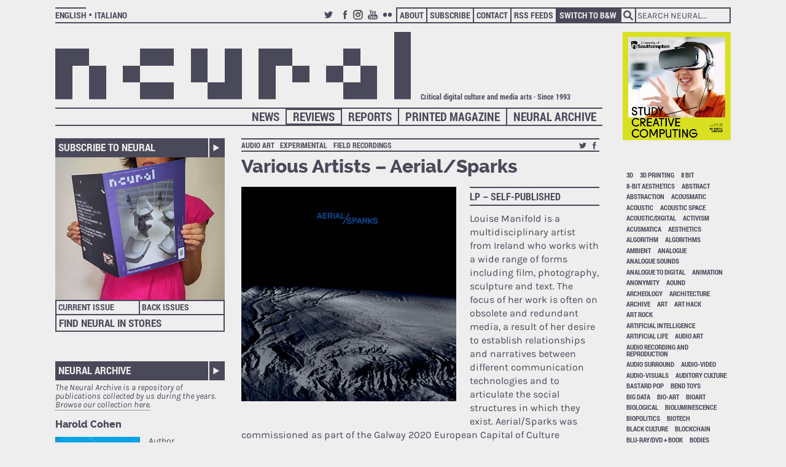

--- FILE ---
content_type: text/html; charset=UTF-8
request_url: https://neural.it/2023/01/various-artists-aerialsparks/
body_size: 18493
content:
<!DOCTYPE html>
<!--[if lt IE 7 ]> <html lang="en-US" class="no-js ie6"> <![endif]-->
<!--[if IE 7 ]>    <html lang="en-US" class="no-js ie7"> <![endif]-->
<!--[if IE 8 ]>    <html lang="en-US" class="no-js ie8"> <![endif]-->
<!--[if IE 9 ]>    <html lang="en-US" class="no-js ie9"> <![endif]-->
<!--[if (gt IE 9)|!(IE)]><!--> <html lang="en-US" class="no-js"> <!--<![endif]-->
<head>
<meta charset="UTF-8" />
<meta name="google-site-verification" content="rhEd9pvr9tXN-bphW2ybdvosKrFYHoj_2FqvKyVW4R4" />
<title>Various Artists &#8211; Aerial/Sparks | Neural</title>
<link rel="profile" href="http://gmpg.org/xfn/11" />

<link rel="stylesheet" media="all" href="https://neural.it/wp-content/themes/Neural/css/color.css" />
<link rel="stylesheet" media="all" href="https://neural.it/wp-content/themes/Neural/style.css" />
<link rel="stylesheet" media="print" href="https://neural.it/wp-content/themes/Neural/print.css" />
<link rel="pingback" href="https://neural.it/xmlrpc.php" />

<link rel="shortcut icon" href="https://neural.it/wp-content/themes/Neural/images/favicon.ico" /> 


<link rel='dns-prefetch' href='//s.w.org' />
<link rel="alternate" type="application/rss+xml" title="Neural &raquo; Feed" href="https://neural.it/feed/" />
<link rel="alternate" type="application/rss+xml" title="Neural &raquo; Comments Feed" href="https://neural.it/comments/feed/" />
		<script type="text/javascript">
			window._wpemojiSettings = {"baseUrl":"https:\/\/s.w.org\/images\/core\/emoji\/2\/72x72\/","ext":".png","svgUrl":"https:\/\/s.w.org\/images\/core\/emoji\/2\/svg\/","svgExt":".svg","source":{"concatemoji":"https:\/\/neural.it\/wp-includes\/js\/wp-emoji-release.min.js?ver=4.6.1"}};
			!function(a,b,c){function d(a){var c,d,e,f,g,h=b.createElement("canvas"),i=h.getContext&&h.getContext("2d"),j=String.fromCharCode;if(!i||!i.fillText)return!1;switch(i.textBaseline="top",i.font="600 32px Arial",a){case"flag":return i.fillText(j(55356,56806,55356,56826),0,0),!(h.toDataURL().length<3e3)&&(i.clearRect(0,0,h.width,h.height),i.fillText(j(55356,57331,65039,8205,55356,57096),0,0),c=h.toDataURL(),i.clearRect(0,0,h.width,h.height),i.fillText(j(55356,57331,55356,57096),0,0),d=h.toDataURL(),c!==d);case"diversity":return i.fillText(j(55356,57221),0,0),e=i.getImageData(16,16,1,1).data,f=e[0]+","+e[1]+","+e[2]+","+e[3],i.fillText(j(55356,57221,55356,57343),0,0),e=i.getImageData(16,16,1,1).data,g=e[0]+","+e[1]+","+e[2]+","+e[3],f!==g;case"simple":return i.fillText(j(55357,56835),0,0),0!==i.getImageData(16,16,1,1).data[0];case"unicode8":return i.fillText(j(55356,57135),0,0),0!==i.getImageData(16,16,1,1).data[0];case"unicode9":return i.fillText(j(55358,56631),0,0),0!==i.getImageData(16,16,1,1).data[0]}return!1}function e(a){var c=b.createElement("script");c.src=a,c.type="text/javascript",b.getElementsByTagName("head")[0].appendChild(c)}var f,g,h,i;for(i=Array("simple","flag","unicode8","diversity","unicode9"),c.supports={everything:!0,everythingExceptFlag:!0},h=0;h<i.length;h++)c.supports[i[h]]=d(i[h]),c.supports.everything=c.supports.everything&&c.supports[i[h]],"flag"!==i[h]&&(c.supports.everythingExceptFlag=c.supports.everythingExceptFlag&&c.supports[i[h]]);c.supports.everythingExceptFlag=c.supports.everythingExceptFlag&&!c.supports.flag,c.DOMReady=!1,c.readyCallback=function(){c.DOMReady=!0},c.supports.everything||(g=function(){c.readyCallback()},b.addEventListener?(b.addEventListener("DOMContentLoaded",g,!1),a.addEventListener("load",g,!1)):(a.attachEvent("onload",g),b.attachEvent("onreadystatechange",function(){"complete"===b.readyState&&c.readyCallback()})),f=c.source||{},f.concatemoji?e(f.concatemoji):f.wpemoji&&f.twemoji&&(e(f.twemoji),e(f.wpemoji)))}(window,document,window._wpemojiSettings);
		</script>
		<style type="text/css">
img.wp-smiley,
img.emoji {
	display: inline !important;
	border: none !important;
	box-shadow: none !important;
	height: 1em !important;
	width: 1em !important;
	margin: 0 .07em !important;
	vertical-align: -0.1em !important;
	background: none !important;
	padding: 0 !important;
}
</style>
<link rel='stylesheet' id='contact-form-7-css'  href='https://neural.it/wp-content/plugins/contact-form-7/includes/css/styles.css?ver=4.6' type='text/css' media='all' />
<script type='text/javascript' src='https://neural.it/wp-content/themes/Neural/js/modernizr-1.6.min.js?ver=4.6.1'></script>
<script type='text/javascript' src='https://neural.it/wp-content/plugins/ArchiveSearchClientPlugin/shared-archive-search-insert.js?ver=4.6.1'></script>
<script type='text/javascript' src='https://neural.it/wp-includes/js/jquery/jquery.js?ver=1.12.4'></script>
<script type='text/javascript' src='https://neural.it/wp-includes/js/jquery/jquery-migrate.min.js?ver=1.4.1'></script>
<script type='text/javascript'>
/* <![CDATA[ */
var aamLocal = {"nonce":"768e680640","ajaxurl":"https:\/\/neural.it\/wp-admin\/admin-ajax.php"};
/* ]]> */
</script>
<script type='text/javascript' src='//neural.it/wp-content/plugins/advanced-access-manager/media/js/aam-login.js?ver=4.6.1'></script>
<link rel='https://api.w.org/' href='https://neural.it/wp-json/' />
<link rel="EditURI" type="application/rsd+xml" title="RSD" href="https://neural.it/xmlrpc.php?rsd" />
<link rel="wlwmanifest" type="application/wlwmanifest+xml" href="https://neural.it/wp-includes/wlwmanifest.xml" /> 
<link rel='prev' title='(edited by) Frederike Kaltheuner  – Fake AI' href='https://neural.it/2023/01/edited-by-frederike-kaltheuner-fake-ai/' />
<link rel='next' title='Arboreal Receptors, if trees could talk' href='https://neural.it/2023/01/arboreal-receptors-if-trees-could-talk/' />
<meta name="generator" content="WordPress 4.6.1" />
<link rel="canonical" href="https://neural.it/2023/01/various-artists-aerialsparks/" />
<link rel='shortlink' href='https://neural.it/?p=35559' />
<link rel="alternate" type="application/json+oembed" href="https://neural.it/wp-json/oembed/1.0/embed?url=https%3A%2F%2Fneural.it%2F2023%2F01%2Fvarious-artists-aerialsparks%2F" />
<link rel="alternate" type="text/xml+oembed" href="https://neural.it/wp-json/oembed/1.0/embed?url=https%3A%2F%2Fneural.it%2F2023%2F01%2Fvarious-artists-aerialsparks%2F&#038;format=xml" />

<meta http-equiv="Content-Language" content="en-US" />
<style type="text/css" media="screen">
.qtrans_flag span { display:none }
.qtrans_flag { height:12px; width:18px; display:block }
.qtrans_flag_and_text { padding-left:20px }
.qtrans_flag_en { background:url(https://neural.it/wp-content/plugins/qtranslate/flags/gb.png) no-repeat }
.qtrans_flag_it { background:url(https://neural.it/wp-content/plugins/qtranslate/flags/it.png) no-repeat }
</style>
<link hreflang="it" href="http://neural.it/it/2023/01/various-artists-aerialsparks/" rel="alternate" />
<style data-context="foundation-flickity-css">/*! Flickity v2.0.2
http://flickity.metafizzy.co
---------------------------------------------- */.flickity-enabled{position:relative}.flickity-enabled:focus{outline:0}.flickity-viewport{overflow:hidden;position:relative;height:100%}.flickity-slider{position:absolute;width:100%;height:100%}.flickity-enabled.is-draggable{-webkit-tap-highlight-color:transparent;tap-highlight-color:transparent;-webkit-user-select:none;-moz-user-select:none;-ms-user-select:none;user-select:none}.flickity-enabled.is-draggable .flickity-viewport{cursor:move;cursor:-webkit-grab;cursor:grab}.flickity-enabled.is-draggable .flickity-viewport.is-pointer-down{cursor:-webkit-grabbing;cursor:grabbing}.flickity-prev-next-button{position:absolute;top:50%;width:44px;height:44px;border:none;border-radius:50%;background:#fff;background:hsla(0,0%,100%,.75);cursor:pointer;-webkit-transform:translateY(-50%);transform:translateY(-50%)}.flickity-prev-next-button:hover{background:#fff}.flickity-prev-next-button:focus{outline:0;box-shadow:0 0 0 5px #09F}.flickity-prev-next-button:active{opacity:.6}.flickity-prev-next-button.previous{left:10px}.flickity-prev-next-button.next{right:10px}.flickity-rtl .flickity-prev-next-button.previous{left:auto;right:10px}.flickity-rtl .flickity-prev-next-button.next{right:auto;left:10px}.flickity-prev-next-button:disabled{opacity:.3;cursor:auto}.flickity-prev-next-button svg{position:absolute;left:20%;top:20%;width:60%;height:60%}.flickity-prev-next-button .arrow{fill:#333}.flickity-page-dots{position:absolute;width:100%;bottom:-25px;padding:0;margin:0;list-style:none;text-align:center;line-height:1}.flickity-rtl .flickity-page-dots{direction:rtl}.flickity-page-dots .dot{display:inline-block;width:10px;height:10px;margin:0 8px;background:#333;border-radius:50%;opacity:.25;cursor:pointer}.flickity-page-dots .dot.is-selected{opacity:1}</style><style data-context="foundation-slideout-css">.slideout-menu{position:fixed;left:0;top:0;bottom:0;right:auto;z-index:0;width:256px;overflow-y:auto;-webkit-overflow-scrolling:touch;display:none}.slideout-menu.pushit-right{left:auto;right:0}.slideout-panel{position:relative;z-index:1;will-change:transform}.slideout-open,.slideout-open .slideout-panel,.slideout-open body{overflow:hidden}.slideout-open .slideout-menu{display:block}.pushit{display:none}</style><meta name="generator" content="Powered by Visual Composer - drag and drop page builder for WordPress."/>
<!--[if lte IE 9]><link rel="stylesheet" type="text/css" href="https://neural.it/wp-content/plugins/js_composer/assets/css/vc_lte_ie9.min.css" media="screen"><![endif]--><!--[if IE  8]><link rel="stylesheet" type="text/css" href="https://neural.it/wp-content/plugins/js_composer/assets/css/vc-ie8.min.css" media="screen"><![endif]--><style>.ios7.web-app-mode.has-fixed header{ background-color: rgba(0,0,0,.88);}</style><noscript><style type="text/css"> .wpb_animate_when_almost_visible { opacity: 1; }</style></noscript></head>
<body class="single single-post postid-35559 single-format-standard wpb-js-composer js-comp-ver-4.11.2.1 vc_responsive">
<!--[if lte IE 8 ]>
<noscript><strong>JavaScript is required for this website to be displayed correctly. Please enable JavaScript before continuing...</strong></noscript>
<![endif]-->
<div id="wrapper" class="hfeed">
	<div id="top">
    <ul class="qtrans_language_chooser" id="qtranslate-chooser"><li class="lang-en active"><a href="http://neural.it/2023/01/various-artists-aerialsparks/" hreflang="en" title="English"><span>English</span></a></li><li class="lang-it"><a href="http://neural.it/it/2023/01/various-artists-aerialsparks/" hreflang="it" title="Italiano"><span>Italiano</span></a></li></ul><div class="qtrans_widget_end"></div>			<form method="get" class="searchform" action="https://neural.it/">
		<label for="s" class="assistive-text">Search</label>
		<input type="submit" class="searchsubmit submit" name="submit" value="Search" /><input type="text" class="field s" name="s" placeholder="Search Neural..." onfocus="this.placeholder = ''" onblur="this.placeholder = 'Search Neural...'" />
	</form>
	  <ul id="topmenu">
		  <li class="social">
				<ul>
					<li><a class="twitter" href="http://twitter.com/_neural">Twitter</a></li>
					<li><a class="facebook" href="https://www.facebook.com/neural.magazine">Facebook</a></li>
					<li><a class="instagram" href="https://www.instagram.com/neural_mag/">Instagram</a></li>
					<li><a class="youtube" href="http://www.youtube.com/user/aaludovico">Youtube</a></li>
					<li><a class="flickr" href="http://www.flickr.com/photos/48831443@N00/sets">Flickr</a></li>
				</ul>			
			</li>
		  <li class="page_item page-item-4"><a href="https://neural.it/about/">About</a></li>
<li class="page_item page-item-6"><a href="https://neural.it/subscribe/">Subscribe</a></li>
<li class="page_item page-item-8"><a href="https://neural.it/contact/">Contact</a></li>
<li class="page_item page-item-17423"><a href="https://neural.it/rss-feeds/">RSS Feeds</a></li>
		  <li><a id="bw" href="javascript:toggleBW();">Switch to B&amp;W</a></li>
	  </ul>
  </div><!-- #top -->
	<div id="main">
	  <header id="header">
		  <section id="masthead">
			  <h1 id="site-title">
				  <a id="neural-title" href="https://neural.it/" title="Neural" rel="home">
						<img src="https://neural.it/wp-content/themes/Neural/images/neural-logo.svg" alt="Neural" />
					</a>
			  </h1>				
		    <p id="site-description">Critical digital culture and media arts · Since 1993</p>
		  </section><!-- #masthead -->
	    
		  <nav id="access" role="navigation">
		    			  <div class="skip-link screen-reader-text"><a href="#content" title="Skip to content">Skip to content</a></div>
			  			  <div class="mainmenu"><ul id="menu-mainmenu" class="menu"><li id="menu-item-16673" class="menu-item menu-item-type-custom menu-item-object-custom menu-item-16673"><a href="http://archive.neural.it">Neural Archive</a></li>
<li id="menu-item-363" class="menu-item menu-item-type-custom menu-item-object-custom menu-item-363"><a href="http://neural.it/issues">Printed Magazine</a></li>
<li id="menu-item-17384" class="menu-item menu-item-type-taxonomy menu-item-object-category menu-item-17384"><a href="https://neural.it/category/publishing/reports/">Reports</a></li>
<li id="menu-item-17383" class="menu-item menu-item-type-taxonomy menu-item-object-category current-post-ancestor current-menu-parent current-post-parent menu-item-17383"><a href="https://neural.it/category/publishing/reviews/">Reviews</a></li>
<li id="menu-item-17382" class="menu-item menu-item-type-taxonomy menu-item-object-category menu-item-17382"><a href="https://neural.it/category/publishing/news/">News</a></li>
</ul></div>		  </nav><!-- #access -->
	  </header><!-- #header -->

		<div id="container">
			

<div id="sidebar-left">
  <div id="subscribe" class="section">
		<h4 class="subscribe-title"><a href="https://neural.it/subscribe/">Subscribe to Neural </a></h4>
    <div class="subscribe-image"><a href="https://neural.it/subscribe/">			<div class="textwidget"><img src="http://neural.it/wp-content/uploads/2025/10/chiara_web.jpg" alt="Subscribe  to Neural" /></div>
		</a></div><div class="subscribe-image"><a href="https://neural.it/subscribe/">			<div class="textwidget"></div>
		</a></div>		<div class="subscribe-box">
			<h4 class="half first">
				<a href="https://neural.it/issues/neural-77-reorientations/" title="&lt;!--:en--&gt;Neural 77, Reorientations&lt;!--:--&gt;&lt;!--:it--&gt;Neural 77, Reorientations&lt;!--:--&gt;" >Current Issue</a>			</h4>
			<h4 class="half last"><a href="https://neural.it/issues/">Back Issues </a></h4>
			<h4><a href="https://neural.it/stores/">Find Neural in Stores </a></h4>
		</div><!-- .subscribe-box -->	
	</div> <!-- #subscribe -->

	<div id="archive" class="section">
		<h4><a href="https://archive.neural.it/init">Neural Archive </a></h4>
		<p class="about">The Neural Archive is a repository of publications collected by us during the years. 		<a href="https://archive.neural.it/init/default" title="The Neural Archive">Browse our collection here. </a></p>
		<iframe src="https://archive.neural.it/init/default/iframe_latest" id="get-archive" name="get-archive">
      <p>Your browser does not support iframes.</p>
    </iframe>
	</div> <!-- #archive -->
  
  <div class="microposts section">		
		<h4><a href="https://neural.it/microposts/">Microposts </a></h4>  
    			    <article id="post-31349" class="post-31349 neural_microposts type-neural_microposts status-publish hentry">
				    						<div class="micropost-image">
							<a class="title" href="https://neural.it/microposts/clarke-blackham-unknown-restyle-of-neural/" title="Permalink to Clarke Blackham – Unknown Restyle Of Neural" rel="bookmark">
																	<p class="post-image"><img width="600" height="787" src="https://neural.it/wp-content/uploads/2016/11/neural.jpg" class="attachment-full-width size-full-width" alt="neural" srcset="https://neural.it/wp-content/uploads/2016/11/neural.jpg 600w, https://neural.it/wp-content/uploads/2016/11/neural-229x300.jpg 229w" sizes="(max-width: 600px) 100vw, 600px" /></p>
															</a>
			      	<p class="entry-meta"><span class="date"><a href="https://neural.it/microposts/clarke-blackham-unknown-restyle-of-neural/" rel="bookmark">24 Nov</a></span><span class="social">
<!-- Start WP Socializer Plugin - Retweet Button -->
<a href="http://twitter.com/?status=RT @_neural Various Artists &#8211; Aerial/Sparks https://neural.it/?p=31349" class=retweet>Retweet this</a>
<!-- End WP Socializer Plugin - Retweet Button -->

<!-- Start WP Socializer Plugin - Facebook Button -->
<a href="https://www.facebook.com/sharer.php?u=https%3A%2F%2Fneural.it%2F2023%2F01%2Fvarious-artists-aerialsparks%2F" class=fb-share>Share on Facebook</a>
<!-- End WP Socializer Plugin - Facebook Button -->
</span></p>
						</div><!-- .micropost-image -->
			     	<div class="entry-content">
				   	 <p>Sometimes the online world reveals unsuspected parallel dimensions. This is an <a href="http://www.clarkeb.com/neural" target="_blank">unknown restyle of Neural</a> independently (and secretly as we never knew about it) made by NY-based Motion and Graphic Designer, Clarke Blackham. Very nicely made, perhaps only a bit glossier for the magazine&#8217;s line, it testifies once more how even your most familiar outcomes can have another life somewhere else.</p>
				    </div><!-- .entry-content -->
			    </article><!-- #post-## -->
	    			    <article id="post-31011" class="post-31011 neural_microposts type-neural_microposts status-publish hentry">
				    						<div class="micropost-image">
							<a class="title" href="https://neural.it/microposts/mechanical-techno-machine-music-declinations/" title="Permalink to Mechanical Techno, machine music declinations" rel="bookmark">
																	<p class="post-image"><img width="818" height="460" src="https://neural.it/wp-content/uploads/2016/07/MechanicalTechno.jpg" class="attachment-full-width size-full-width" alt="MechanicalTechno" srcset="https://neural.it/wp-content/uploads/2016/07/MechanicalTechno.jpg 818w, https://neural.it/wp-content/uploads/2016/07/MechanicalTechno-300x169.jpg 300w, https://neural.it/wp-content/uploads/2016/07/MechanicalTechno-768x432.jpg 768w" sizes="(max-width: 818px) 100vw, 818px" /></p>
															</a>
			      	<p class="entry-meta"><span class="date"><a href="https://neural.it/microposts/mechanical-techno-machine-music-declinations/" rel="bookmark">02 Jul</a></span><span class="social">
<!-- Start WP Socializer Plugin - Retweet Button -->
<a href="http://twitter.com/?status=RT @_neural Various Artists &#8211; Aerial/Sparks https://neural.it/?p=31011" class=retweet>Retweet this</a>
<!-- End WP Socializer Plugin - Retweet Button -->

<!-- Start WP Socializer Plugin - Facebook Button -->
<a href="https://www.facebook.com/sharer.php?u=https%3A%2F%2Fneural.it%2F2023%2F01%2Fvarious-artists-aerialsparks%2F" class=fb-share>Share on Facebook</a>
<!-- End WP Socializer Plugin - Facebook Button -->
</span></p>
						</div><!-- .micropost-image -->
			     	<div class="entry-content">
				   	 <p>The value of craft after software sounds rampant sometimes, expressing the freedom of escaping repetitive taps and clicks to accomplish some assumed tasks. Mixing media, electricity, electronics, mechanics and inert objects Graham Dunning has realised a structured track/performance/open script in his &#8220;<a href="https://grahamdunning.com/portfolio/mechanical-techno-ghost-in-the-machine-music/" target="_blank">Mechanical Techno: Ghost in the Machine Music</a>.&#8221; More than a proof of concept a machine music declination.</p>
				    </div><!-- .entry-content -->
			    </article><!-- #post-## -->
	    			    <article id="post-30986" class="post-30986 neural_microposts type-neural_microposts status-publish hentry">
				    						<div class="micropost-image">
							<a class="title" href="https://neural.it/microposts/ascii-graffiti-referential-public-art/" title="Permalink to ASCII-graffiti, referential public art" rel="bookmark">
																	<p class="post-image"><img width="600" height="383" src="https://neural.it/wp-content/uploads/2016/06/AsciGraffiti.jpg" class="attachment-full-width size-full-width" alt="AsciGraffiti" srcset="https://neural.it/wp-content/uploads/2016/06/AsciGraffiti.jpg 600w, https://neural.it/wp-content/uploads/2016/06/AsciGraffiti-300x192.jpg 300w" sizes="(max-width: 600px) 100vw, 600px" /></p>
															</a>
			      	<p class="entry-meta"><span class="date"><a href="https://neural.it/microposts/ascii-graffiti-referential-public-art/" rel="bookmark">30 Jun</a></span><span class="social">
<!-- Start WP Socializer Plugin - Retweet Button -->
<a href="http://twitter.com/?status=RT @_neural Various Artists &#8211; Aerial/Sparks https://neural.it/?p=30986" class=retweet>Retweet this</a>
<!-- End WP Socializer Plugin - Retweet Button -->

<!-- Start WP Socializer Plugin - Facebook Button -->
<a href="https://www.facebook.com/sharer.php?u=https%3A%2F%2Fneural.it%2F2023%2F01%2Fvarious-artists-aerialsparks%2F" class=fb-share>Share on Facebook</a>
<!-- End WP Socializer Plugin - Facebook Button -->
</span></p>
						</div><!-- .micropost-image -->
			     	<div class="entry-content">
				   	 <p>Isn&#8217;t ASCII Art a perfect form of &#8220;graffiti&#8221; in 2010s? The 8-bit aesthetics is among the strongest visual references connecting the analogue recent past with the omni-digital present, so why not adopt it to finally have some public art embedded in the present? In Varberg, Sweden, 2016, the <a href="http://goto80.com/blog/ascii-graffiti-again" target="_blank">GOTO80</a> crew (feat: Karin Andersson) did it, choosing (not by accident) the Mo Soul Amiga-font.</p>
				    </div><!-- .entry-content -->
			    </article><!-- #post-## -->
	    			    <article id="post-30981" class="post-30981 neural_microposts type-neural_microposts status-publish hentry">
				    						<div class="micropost-image">
							<a class="title" href="https://neural.it/microposts/yesno-aural-and-clickable-enjoyment/" title="Permalink to YesNo, aural and clickable enjoyment" rel="bookmark">
																	<p class="post-image"><img width="600" height="352" src="https://neural.it/wp-content/uploads/2016/06/YesNo.jpg" class="attachment-full-width size-full-width" alt="YesNo" srcset="https://neural.it/wp-content/uploads/2016/06/YesNo.jpg 600w, https://neural.it/wp-content/uploads/2016/06/YesNo-300x176.jpg 300w" sizes="(max-width: 600px) 100vw, 600px" /></p>
															</a>
			      	<p class="entry-meta"><span class="date"><a href="https://neural.it/microposts/yesno-aural-and-clickable-enjoyment/" rel="bookmark">29 Jun</a></span><span class="social">
<!-- Start WP Socializer Plugin - Retweet Button -->
<a href="http://twitter.com/?status=RT @_neural Various Artists &#8211; Aerial/Sparks https://neural.it/?p=30981" class=retweet>Retweet this</a>
<!-- End WP Socializer Plugin - Retweet Button -->

<!-- Start WP Socializer Plugin - Facebook Button -->
<a href="https://www.facebook.com/sharer.php?u=https%3A%2F%2Fneural.it%2F2023%2F01%2Fvarious-artists-aerialsparks%2F" class=fb-share>Share on Facebook</a>
<!-- End WP Socializer Plugin - Facebook Button -->
</span></p>
						</div><!-- .micropost-image -->
			     	<div class="entry-content">
				   	 <p><a href="http://www.staubrauschen.de/compatible/" target="_blank">YesNo</a> by Timo Kahlen feels like &#8220;traditional&#8221; net art, a well crafted stuck webpage for the user&#8217;s aural and clickable enjoyment.</p>
<p>&nbsp;</p>
				    </div><!-- .entry-content -->
			    </article><!-- #post-## -->
	    			    <article id="post-30359" class="post-30359 neural_microposts type-neural_microposts status-publish hentry">
				    						<div class="micropost-image">
							<a class="title" href="https://neural.it/microposts/andy-warhol-apple-from-ads/" title="Permalink to Andy Warhol, Apple (from Ads)" rel="bookmark">
																	<p class="post-image"><img width="600" height="694" src="https://neural.it/wp-content/uploads/2016/02/AppleForAds.jpg" class="attachment-full-width size-full-width" alt="AppleForAds" srcset="https://neural.it/wp-content/uploads/2016/02/AppleForAds.jpg 600w, https://neural.it/wp-content/uploads/2016/02/AppleForAds-259x300.jpg 259w" sizes="(max-width: 600px) 100vw, 600px" /></p>
															</a>
			      	<p class="entry-meta"><span class="date"><a href="https://neural.it/microposts/andy-warhol-apple-from-ads/" rel="bookmark">29 Feb</a></span><span class="social">
<!-- Start WP Socializer Plugin - Retweet Button -->
<a href="http://twitter.com/?status=RT @_neural Various Artists &#8211; Aerial/Sparks https://neural.it/?p=30359" class=retweet>Retweet this</a>
<!-- End WP Socializer Plugin - Retweet Button -->

<!-- Start WP Socializer Plugin - Facebook Button -->
<a href="https://www.facebook.com/sharer.php?u=https%3A%2F%2Fneural.it%2F2023%2F01%2Fvarious-artists-aerialsparks%2F" class=fb-share>Share on Facebook</a>
<!-- End WP Socializer Plugin - Facebook Button -->
</span></p>
						</div><!-- .micropost-image -->
			     	<div class="entry-content">
				   	 <p>The relationship between Andy Warhol and personal computers (becoming quite popular during his last years) has been only partially investigated beyond his Amiga works. In November 2015, Sotheby’s sold his “<a href="http://www.sothebys.com/en/auctions/ecatalogue/2015/contemporary-art-day-auction-n09421/lot.102.html">Apple (from Ads)</a>” (acrylic and silkscreen ink on canvas) for 910.000 USD, and in catalogue’s notes Warhol tells about his meeting with Steve Jobs insisting to give him one and showing him how to draw (even if still in black and white): “we went into Sean [John Lennon&#8217;s son]&#8217;s bedroom–and there was a kid there setting up the Apple computer that Sean had gotten as a present, the Macintosh model. I said that once some man had been calling me a lot wanting to give me one, but that I&#8217;d never called him back or something, and then the kid looked up and said, &#8216;Yeah, that was me. I&#8217;m Steve Jobs.&#8217; And he looked so young, like a college guy. And he told me that he would still send me one now. And then he gave me a lesson on drawing with it. It only comes in black and white now, but they&#8217;ll make it soon in color&#8230;I felt so old and out of it with this young whiz guy right there who helped invent it.&#8221; </p>
<p>&nbsp;</p>
				    </div><!-- .entry-content -->
			    </article><!-- #post-## -->
	    			    <article id="post-30130" class="post-30130 neural_microposts type-neural_microposts status-publish hentry">
				    						<div class="micropost-image">
							<a class="title" href="https://neural.it/microposts/harsh-noise-wally-sophisticated-mashup-of-comic-strip-and-noise-music/" title="Permalink to Harsh Noise Wally, sophisticated mashup of comic strip and noise music" rel="bookmark">
																	<p class="post-image"><img width="940" height="320" src="https://neural.it/wp-content/uploads/2016/01/tumblr_nsk9pr8SpP1ucszfeo1_1280.jpg" class="attachment-full-width size-full-width" alt="Harsh Noise Wally" srcset="https://neural.it/wp-content/uploads/2016/01/tumblr_nsk9pr8SpP1ucszfeo1_1280.jpg 940w, https://neural.it/wp-content/uploads/2016/01/tumblr_nsk9pr8SpP1ucszfeo1_1280-300x102.jpg 300w" sizes="(max-width: 940px) 100vw, 940px" /></p>
															</a>
			      	<p class="entry-meta"><span class="date"><a href="https://neural.it/microposts/harsh-noise-wally-sophisticated-mashup-of-comic-strip-and-noise-music/" rel="bookmark">10 Jan</a></span><span class="social">
<!-- Start WP Socializer Plugin - Retweet Button -->
<a href="http://twitter.com/?status=RT @_neural Various Artists &#8211; Aerial/Sparks https://neural.it/?p=30130" class=retweet>Retweet this</a>
<!-- End WP Socializer Plugin - Retweet Button -->

<!-- Start WP Socializer Plugin - Facebook Button -->
<a href="https://www.facebook.com/sharer.php?u=https%3A%2F%2Fneural.it%2F2023%2F01%2Fvarious-artists-aerialsparks%2F" class=fb-share>Share on Facebook</a>
<!-- End WP Socializer Plugin - Facebook Button -->
</span></p>
						</div><!-- .micropost-image -->
			     	<div class="entry-content">
				   	 <p><a href="http://harshnoisewally.tumblr.com">Harsh Noise Wally</a>, is a sophisticated mashup mixing strips of Wally, the lazy and cynic colleague of Dilbert with some epic noise music extreme attitudes. Well conceived and assembled.</p>
<p>&nbsp;</p>
				    </div><!-- .entry-content -->
			    </article><!-- #post-## -->
	    			    <article id="post-29756" class="post-29756 neural_microposts type-neural_microposts status-publish hentry">
				    						<div class="micropost-image">
							<a class="title" href="https://neural.it/microposts/a-huge-eye-shaped-screen-scanning-people-in-front-of-birmingham-railway-station/" title="Permalink to A huge eye-shaped screen scanning people in front of Birmingham railway station" rel="bookmark">
																	<p class="post-image"><img width="615" height="409" src="https://neural.it/wp-content/uploads/2015/08/scanning-eye-shaped-big-screen-at-Birmingham-New-Street-railway-station.jpg" class="attachment-full-width size-full-width" alt="scanning eye-shaped big screen at Birmingham New Street railway station" srcset="https://neural.it/wp-content/uploads/2015/08/scanning-eye-shaped-big-screen-at-Birmingham-New-Street-railway-station.jpg 615w, https://neural.it/wp-content/uploads/2015/08/scanning-eye-shaped-big-screen-at-Birmingham-New-Street-railway-station-300x199.jpg 300w" sizes="(max-width: 615px) 100vw, 615px" /></p>
															</a>
			      	<p class="entry-meta"><span class="date"><a href="https://neural.it/microposts/a-huge-eye-shaped-screen-scanning-people-in-front-of-birmingham-railway-station/" rel="bookmark">29 Aug</a></span><span class="social">
<!-- Start WP Socializer Plugin - Retweet Button -->
<a href="http://twitter.com/?status=RT @_neural Various Artists &#8211; Aerial/Sparks https://neural.it/?p=29756" class=retweet>Retweet this</a>
<!-- End WP Socializer Plugin - Retweet Button -->

<!-- Start WP Socializer Plugin - Facebook Button -->
<a href="https://www.facebook.com/sharer.php?u=https%3A%2F%2Fneural.it%2F2023%2F01%2Fvarious-artists-aerialsparks%2F" class=fb-share>Share on Facebook</a>
<!-- End WP Socializer Plugin - Facebook Button -->
</span></p>
						</div><!-- .micropost-image -->
			     	<div class="entry-content">
				   	 <p>Minority Report comes closer&#8230; Three huge screens at Birmingham New Street railway station are scanning passers-by and play advertisements accordingly. http://www.birminghammail.co.uk/news/midlands-news/new-street-station-advertising-screens-9920400</p>
<p>&nbsp;</p>
				    </div><!-- .entry-content -->
			    </article><!-- #post-## -->
	    			    <article id="post-29443" class="post-29443 neural_microposts type-neural_microposts status-publish hentry">
				    						<div class="micropost-image">
							<a class="title" href="https://neural.it/microposts/gopro-ancestors-in-the-1960s-and-1970s/" title="Permalink to GoPro ancestors in the 1960s and 1970s" rel="bookmark">
																	<p class="post-image"><img width="640" height="751" src="https://neural.it/wp-content/uploads/2015/07/gopro-1960s-stewart-02.jpg" class="attachment-full-width size-full-width" alt="GoPro ancestors" srcset="https://neural.it/wp-content/uploads/2015/07/gopro-1960s-stewart-02.jpg 640w, https://neural.it/wp-content/uploads/2015/07/gopro-1960s-stewart-02-255x300.jpg 255w" sizes="(max-width: 640px) 100vw, 640px" /></p>
															</a>
			      	<p class="entry-meta"><span class="date"><a href="https://neural.it/microposts/gopro-ancestors-in-the-1960s-and-1970s/" rel="bookmark">08 Jul</a></span><span class="social">
<!-- Start WP Socializer Plugin - Retweet Button -->
<a href="http://twitter.com/?status=RT @_neural Various Artists &#8211; Aerial/Sparks https://neural.it/?p=29443" class=retweet>Retweet this</a>
<!-- End WP Socializer Plugin - Retweet Button -->

<!-- Start WP Socializer Plugin - Facebook Button -->
<a href="https://www.facebook.com/sharer.php?u=https%3A%2F%2Fneural.it%2F2023%2F01%2Fvarious-artists-aerialsparks%2F" class=fb-share>Share on Facebook</a>
<!-- End WP Socializer Plugin - Facebook Button -->
</span></p>
						</div><!-- .micropost-image -->
			     	<div class="entry-content">
				   	 <p><a href="http://kottke.org/14/04/gopro-circa-the-1960s" target="_blank">GoPro ancestors in the 1960s and 1970s</a>, mainly sport and movie persons like F1 driver Jackie Stewart, Bob Sinclair and Steve McQueen.</p>
<p>&nbsp;</p>
				    </div><!-- .entry-content -->
			    </article><!-- #post-## -->
	      </div><!-- .microposts -->
</div><!-- /sidebar-left -->


			<div id="content" role="main">
			

				<article id="post-35559" class="post-35559 post type-post status-publish format-standard has-post-thumbnail hentry category-reviews tag-audio-art tag-experimental tag-field-recordings post-content-text postcontent-text">
				  <header>
				    <p class="entry-meta"><span class="tag-links">  <a href="https://neural.it/tag/audio-art/" rel="tag">audio art</a><a href="https://neural.it/tag/experimental/" rel="tag">experimental</a><a href="https://neural.it/tag/field-recordings/" rel="tag">field recordings</a> </span><span class="social">
<!-- Start WP Socializer Plugin - Retweet Button -->
<a href="http://twitter.com/?status=RT @_neural Various Artists &#8211; Aerial/Sparks https://neural.it/?p=35559" class=retweet>Retweet this</a>
<!-- End WP Socializer Plugin - Retweet Button -->

<!-- Start WP Socializer Plugin - Facebook Button -->
<a href="https://www.facebook.com/sharer.php?u=https%3A%2F%2Fneural.it%2F2023%2F01%2Fvarious-artists-aerialsparks%2F" class=fb-share>Share on Facebook</a>
<!-- End WP Socializer Plugin - Facebook Button -->
</span></p><!-- #entry-meta -->						
						<h2 class="entry-title">Various Artists &#8211; Aerial/Sparks</h2>
					</header>				  
					<div class="entry-content">
											    <p class="post-image" title="Permalink to Various Artists &#8211; Aerial/Sparks" rel="bookmark">
						    <img width="600" height="598" src="https://neural.it/wp-content/uploads/2023/01/Various-artists-AerialSparks.jpg" class="attachment- size-" alt="various-artists-aerialsparks" srcset="https://neural.it/wp-content/uploads/2023/01/Various-artists-AerialSparks.jpg 600w, https://neural.it/wp-content/uploads/2023/01/Various-artists-AerialSparks-150x150.jpg 150w, https://neural.it/wp-content/uploads/2023/01/Various-artists-AerialSparks-300x300.jpg 300w, https://neural.it/wp-content/uploads/2023/01/Various-artists-AerialSparks-144x144.jpg 144w" sizes="(max-width: 600px) 100vw, 600px" />							</p>
					  						<p><strong class="pub-details">LP &#8211; self-published</strong></p>
<p>Louise Manifold is a multidisciplinary artist from Ireland who works with a wide range of forms  including film, photography, sculpture and text. The focus of her work is often on obsolete and redundant media, a result of her desire to establish relationships and narratives between different communication technologies and to articulate the social structures in which they exist.   Aerial/Sparks was commissioned as part of the Galway 2020 European Capital of Culture programme, however, the project has been in development since 2016, with research undertaken by Manifold at the Marine Institute of Ireland. Following this there were numerous related activities including ocean surveys, a passage from Galway to Hamburg on the RV Celtic Explorer, an exhibition on the island of Inis Oírr featuring work from Ailís Ní Ríain, Carol Anne Connolly, David Stalling, Kennedy Browne, Magz Hall, Robertina Šebjanič and Kevin Barry, and Aerial/Sparks :: New Reports on Waves a series of presentation and discussions as part of the Ars Electronica Festival in 2020. Each artist produced individual audio work influenced by their experience of ocean and water masses around Ireland and Europe. The exhibition included a radio broadcast, inviting listeners to rethink the modern wireless world and reconnect with the natural environment of the ocean. Galway has historical links to radio &#8211; Guglielmo Marconi built a transatlantic station in the rural area of Connemara and in this project radio is seen as a universal tool for both creativity and communication.</p>
<p>&nbsp;</p>
<p><strong>Various Artists &#8211; Aerial/Sparks</strong><br />
<iframe title="vimeo-player" src="https://player.vimeo.com/video/609907327?h=fb58cd191a" width="640" height="360" frameborder="0" allowfullscreen></iframe></p>
<p>&nbsp;</p>
											</div><!-- .entry-content -->
										<footer class="entry-utility">
						<p class="entry-meta">
							<span class="author vcard"><a class="url fn n" href="https://neural.it/author/aureliocianciotta/" title="View all posts by Aurelio Cianciotta">Aurelio Cianciotta</a></span> <span class="date"><a href="https://neural.it/2023/01/various-artists-aerialsparks/" rel="bookmark"><time datetime="2023-01-18T09:39:53+00:00" pubdate>18 Jan 2023</time></a></span>						</p><!-- .entry-meta -->
					</footer><!-- .entry-utility -->
				</article><!-- #post-## -->

				<nav id="nav-below" class="navigation">
					<div class="nav-previous"><a href="https://neural.it/2023/01/edited-by-frederike-kaltheuner-fake-ai/" rel="prev">(edited by) Frederike Kaltheuner  – Fake AI</a></div>
					<div class="nav-next"><a href="https://neural.it/2023/01/arboreal-receptors-if-trees-could-talk/" rel="next">Arboreal Receptors, if trees could talk</a></div>
				</nav><!-- #nav-below -->


			</div><!-- #content -->


	</div><!-- #container -->
  </div><!-- #main -->

		<div id="primary" class="widget-area" role="complementary">
				<!-- Advertising -->
				<div id="p-images" class="section">
																	  
						  <article id="post-36484" class="post-36484 neuralads type-neuralads status-publish hentry position-first-ad">
							  			
								  <div class="entry-image">
							      <a href="https://digital.ucas.com/coursedisplay/courses/4efa4544-3c9a-437e-86f2-cccc78d7e32c?backUrl=https:%2F%2Fwww.ucas.com%2Fexplore%2Frelated%2F0f5d882f-2ebe-1b13-fc9d-98363e55d1d4&studyYear=current" rel="BANNER Creative Computing University of Southampton" target="_blank">
									    <img width="750" height="750" src="https://neural.it/wp-content/uploads/2024/07/Banner_University-of-Southampton_Creative-Computing.png" class="attachment-full size-full" alt="Banner Creative Computing University of Southampton" srcset="https://neural.it/wp-content/uploads/2024/07/Banner_University-of-Southampton_Creative-Computing.png 750w, https://neural.it/wp-content/uploads/2024/07/Banner_University-of-Southampton_Creative-Computing-150x150.png 150w, https://neural.it/wp-content/uploads/2024/07/Banner_University-of-Southampton_Creative-Computing-300x300.png 300w, https://neural.it/wp-content/uploads/2024/07/Banner_University-of-Southampton_Creative-Computing-144x144.png 144w" sizes="(max-width: 750px) 100vw, 750px" />								    </a>
								  </div>
						  </article><!-- #post-## -->
  									</div> <!-- #p-images -->
				
		    <ul class="post_tags"><li><a href='https://neural.it/tag/3d/' title='3D Tag' class='3d'>3D</a></li><li><a href='https://neural.it/tag/3d-printing/' title='3D printing Tag' class='3d-printing'>3D printing</a></li><li><a href='https://neural.it/tag/8-bit/' title='8 bit Tag' class='8-bit'>8 bit</a></li><li><a href='https://neural.it/tag/8-bit-aesthetics/' title='8-bit aesthetics Tag' class='8-bit-aesthetics'>8-bit aesthetics</a></li><li><a href='https://neural.it/tag/abstract/' title='abstract Tag' class='abstract'>abstract</a></li><li><a href='https://neural.it/tag/abstraction/' title='abstraction Tag' class='abstraction'>abstraction</a></li><li><a href='https://neural.it/tag/acousmatic/' title='acousmatic Tag' class='acousmatic'>acousmatic</a></li><li><a href='https://neural.it/tag/acoustic/' title='acoustic Tag' class='acoustic'>acoustic</a></li><li><a href='https://neural.it/tag/acoustic-space/' title='acoustic space Tag' class='acoustic-space'>acoustic space</a></li><li><a href='https://neural.it/tag/acousticdigital/' title='acoustic/digital Tag' class='acousticdigital'>acoustic/digital</a></li><li><a href='https://neural.it/tag/activism/' title='activism Tag' class='activism'>activism</a></li><li><a href='https://neural.it/tag/acusmatica/' title='acusmatica Tag' class='acusmatica'>acusmatica</a></li><li><a href='https://neural.it/tag/aesthetics/' title='aesthetics Tag' class='aesthetics'>aesthetics</a></li><li><a href='https://neural.it/tag/algorithm/' title='algorithm Tag' class='algorithm'>algorithm</a></li><li><a href='https://neural.it/tag/algorithms/' title='algorithms Tag' class='algorithms'>algorithms</a></li><li><a href='https://neural.it/tag/ambient/' title='ambient Tag' class='ambient'>ambient</a></li><li><a href='https://neural.it/tag/analogue/' title='analogue Tag' class='analogue'>analogue</a></li><li><a href='https://neural.it/tag/analogue-sounds/' title='analogue sounds Tag' class='analogue-sounds'>analogue sounds</a></li><li><a href='https://neural.it/tag/analogue-to-digital/' title='analogue to digital Tag' class='analogue-to-digital'>analogue to digital</a></li><li><a href='https://neural.it/tag/animation/' title='animation Tag' class='animation'>animation</a></li><li><a href='https://neural.it/tag/anonymity/' title='anonymity Tag' class='anonymity'>anonymity</a></li><li><a href='https://neural.it/tag/aound/' title='aound Tag' class='aound'>aound</a></li><li><a href='https://neural.it/tag/archeology/' title='archeology Tag' class='archeology'>archeology</a></li><li><a href='https://neural.it/tag/architecture/' title='architecture Tag' class='architecture'>architecture</a></li><li><a href='https://neural.it/tag/archive/' title='archive Tag' class='archive'>archive</a></li><li><a href='https://neural.it/tag/art/' title='art Tag' class='art'>art</a></li><li><a href='https://neural.it/tag/art-hack/' title='art hack Tag' class='art-hack'>art hack</a></li><li><a href='https://neural.it/tag/art-rock/' title='art rock Tag' class='art-rock'>art rock</a></li><li><a href='https://neural.it/tag/artificial-intelligence/' title='artificial intelligence Tag' class='artificial-intelligence'>artificial intelligence</a></li><li><a href='https://neural.it/tag/artificial-life/' title='artificial life Tag' class='artificial-life'>artificial life</a></li><li><a href='https://neural.it/tag/audio-art/' title='audio art Tag' class='audio-art'>audio art</a></li><li><a href='https://neural.it/tag/audio-recording-and-reproduction/' title='audio recording and reproduction Tag' class='audio-recording-and-reproduction'>audio recording and reproduction</a></li><li><a href='https://neural.it/tag/audio-surround/' title='audio surround Tag' class='audio-surround'>audio surround</a></li><li><a href='https://neural.it/tag/audio-video/' title='audio-video Tag' class='audio-video'>audio-video</a></li><li><a href='https://neural.it/tag/audio-visuals/' title='audio-visuals Tag' class='audio-visuals'>audio-visuals</a></li><li><a href='https://neural.it/tag/auditory-culture/' title='auditory culture Tag' class='auditory-culture'>auditory culture</a></li><li><a href='https://neural.it/tag/bastard-pop/' title='bastard pop Tag' class='bastard-pop'>bastard pop</a></li><li><a href='https://neural.it/tag/bend-toys/' title='bend toys Tag' class='bend-toys'>bend toys</a></li><li><a href='https://neural.it/tag/big-data/' title='big data Tag' class='big-data'>big data</a></li><li><a href='https://neural.it/tag/bio-art/' title='bio-art Tag' class='bio-art'>bio-art</a></li><li><a href='https://neural.it/tag/bioart/' title='bioart Tag' class='bioart'>bioart</a></li><li><a href='https://neural.it/tag/biological/' title='biological Tag' class='biological'>biological</a></li><li><a href='https://neural.it/tag/bioluminescence/' title='bioluminescence Tag' class='bioluminescence'>bioluminescence</a></li><li><a href='https://neural.it/tag/biopolitics/' title='biopolitics Tag' class='biopolitics'>biopolitics</a></li><li><a href='https://neural.it/tag/biotech/' title='biotech Tag' class='biotech'>biotech</a></li><li><a href='https://neural.it/tag/black-culture/' title='black culture Tag' class='black-culture'>black culture</a></li><li><a href='https://neural.it/tag/blockchain/' title='blockchain Tag' class='blockchain'>blockchain</a></li><li><a href='https://neural.it/tag/blu-raydvd-book/' title='Blu-Ray/DVD + book Tag' class='blu-raydvd-book'>Blu-Ray/DVD + book</a></li><li><a href='https://neural.it/tag/bodies/' title='bodies Tag' class='bodies'>bodies</a></li><li><a href='https://neural.it/tag/book/' title='book Tag' class='book'>book</a></li><li><a href='https://neural.it/tag/book-other-media/' title='book + other media Tag' class='book-other-media'>book + other media</a></li><li><a href='https://neural.it/tag/booklet/' title='booklet Tag' class='booklet'>booklet</a></li><li><a href='https://neural.it/tag/books/' title='books Tag' class='books'>books</a></li><li><a href='https://neural.it/tag/bookshop/' title='bookshop Tag' class='bookshop'>bookshop</a></li><li><a href='https://neural.it/tag/breakcore/' title='breakcore Tag' class='breakcore'>breakcore</a></li><li><a href='https://neural.it/tag/broadcast/' title='broadcast Tag' class='broadcast'>broadcast</a></li><li><a href='https://neural.it/tag/brutalism/' title='brutalism Tag' class='brutalism'>brutalism</a></li><li><a href='https://neural.it/tag/capitalism/' title='capitalism Tag' class='capitalism'>capitalism</a></li><li><a href='https://neural.it/tag/carsten-nicolai/' title='Carsten Nicolai Tag' class='carsten-nicolai'>Carsten Nicolai</a></li><li><a href='https://neural.it/tag/cd-dvd/' title='cd + dvd Tag' class='cd-dvd'>cd + dvd</a></li><li><a href='https://neural.it/tag/cd-or-other-portable-media/' title='cd or other portable media Tag' class='cd-or-other-portable-media'>cd or other portable media</a></li><li><a href='https://neural.it/tag/cddvd-video/' title='cd+dvd video Tag' class='cddvd-video'>cd+dvd video</a></li><li><a href='https://neural.it/tag/china/' title='China Tag' class='china'>China</a></li><li><a href='https://neural.it/tag/cinema/' title='cinema Tag' class='cinema'>cinema</a></li><li><a href='https://neural.it/tag/cinematic-arts/' title='cinematic arts Tag' class='cinematic-arts'>cinematic arts</a></li><li><a href='https://neural.it/tag/circuit-bending/' title='circuit bending Tag' class='circuit-bending'>circuit bending</a></li><li><a href='https://neural.it/tag/classical/' title='classical Tag' class='classical'>classical</a></li><li><a href='https://neural.it/tag/classicalcontemporary/' title='classical/contemporary Tag' class='classicalcontemporary'>classical/contemporary</a></li><li><a href='https://neural.it/tag/climate-change/' title='climate change Tag' class='climate-change'>climate change</a></li><li><a href='https://neural.it/tag/cloud/' title='cloud Tag' class='cloud'>cloud</a></li><li><a href='https://neural.it/tag/clubbing-scenes/' title='clubbing scenes Tag' class='clubbing-scenes'>clubbing scenes</a></li><li><a href='https://neural.it/tag/code/' title='code Tag' class='code'>code</a></li><li><a href='https://neural.it/tag/communication/' title='communication Tag' class='communication'>communication</a></li><li><a href='https://neural.it/tag/communication-strategies/' title='communication strategies Tag' class='communication-strategies'>communication strategies</a></li><li><a href='https://neural.it/tag/computation/' title='computation Tag' class='computation'>computation</a></li><li><a href='https://neural.it/tag/computational-arts/' title='Computational Arts Tag' class='computational-arts'>Computational Arts</a></li><li><a href='https://neural.it/tag/computer-art/' title='computer art Tag' class='computer-art'>computer art</a></li><li><a href='https://neural.it/tag/computer-games/' title='computer games Tag' class='computer-games'>computer games</a></li><li><a href='https://neural.it/tag/computer-music/' title='computer music Tag' class='computer-music'>computer music</a></li><li><a href='https://neural.it/tag/computer-science/' title='computer science Tag' class='computer-science'>computer science</a></li><li><a href='https://neural.it/tag/computer-voice/' title='computer voice Tag' class='computer-voice'>computer voice</a></li><li><a href='https://neural.it/tag/computer-generated-comics/' title='computer-generated comics Tag' class='computer-generated-comics'>computer-generated comics</a></li><li><a href='https://neural.it/tag/computing/' title='computing Tag' class='computing'>computing</a></li><li><a href='https://neural.it/tag/contemporary-art/' title='contemporary art Tag' class='contemporary-art'>contemporary art</a></li><li><a href='https://neural.it/tag/copyright/' title='copyright Tag' class='copyright'>copyright</a></li><li><a href='https://neural.it/tag/cosmotechnics/' title='cosmotechnics Tag' class='cosmotechnics'>cosmotechnics</a></li><li><a href='https://neural.it/tag/counterculture/' title='counterculture Tag' class='counterculture'>counterculture</a></li><li><a href='https://neural.it/tag/critical-media/' title='critical media Tag' class='critical-media'>critical media</a></li><li><a href='https://neural.it/tag/criticism/' title='criticism Tag' class='criticism'>criticism</a></li><li><a href='https://neural.it/tag/culture-jamming/' title='culture jamming Tag' class='culture-jamming'>culture jamming</a></li><li><a href='https://neural.it/tag/cyberculture/' title='cyberculture Tag' class='cyberculture'>cyberculture</a></li><li><a href='https://neural.it/tag/cyberfeminism/' title='cyberfeminism Tag' class='cyberfeminism'>cyberfeminism</a></li><li><a href='https://neural.it/tag/cybernetic-music/' title='cybernetic music Tag' class='cybernetic-music'>cybernetic music</a></li><li><a href='https://neural.it/tag/cyborg-art/' title='cyborg art Tag' class='cyborg-art'>cyborg art</a></li><li><a href='https://neural.it/tag/dark-ambient/' title='dark ambient Tag' class='dark-ambient'>dark ambient</a></li><li><a href='https://neural.it/tag/data/' title='data Tag' class='data'>data</a></li><li><a href='https://neural.it/tag/data-dating/' title='data dating Tag' class='data-dating'>data dating</a></li><li><a href='https://neural.it/tag/dead-media/' title='dead media Tag' class='dead-media'>dead media</a></li><li><a href='https://neural.it/tag/deepfake/' title='deepfake Tag' class='deepfake'>deepfake</a></li><li><a href='https://neural.it/tag/deleuze/' title='Deleuze Tag' class='deleuze'>Deleuze</a></li><li><a href='https://neural.it/tag/demoscene/' title='demoscene Tag' class='demoscene'>demoscene</a></li><li><a href='https://neural.it/tag/design/' title='design Tag' class='design'>design</a></li><li><a href='https://neural.it/tag/digital/' title='digital Tag' class='digital'>digital</a></li><li><a href='https://neural.it/tag/digital-age/' title='digital age Tag' class='digital-age'>digital age</a></li><li><a href='https://neural.it/tag/digital-art/' title='digital art Tag' class='digital-art'>digital art</a></li><li><a href='https://neural.it/tag/digital-culture/' title='digital culture Tag' class='digital-culture'>digital culture</a></li><li><a href='https://neural.it/tag/digital-economy/' title='digital economy Tag' class='digital-economy'>digital economy</a></li><li><a href='https://neural.it/tag/digital-sculpture/' title='digital sculpture Tag' class='digital-sculpture'>digital sculpture</a></li><li><a href='https://neural.it/tag/digitalisation/' title='digitalisation Tag' class='digitalisation'>digitalisation</a></li><li><a href='https://neural.it/tag/diy/' title='DIY Tag' class='diy'>DIY</a></li><li><a href='https://neural.it/tag/djing/' title='djing Tag' class='djing'>djing</a></li><li><a href='https://neural.it/tag/drone/' title='drone Tag' class='drone'>drone</a></li><li><a href='https://neural.it/tag/dub/' title='dub Tag' class='dub'>dub</a></li><li><a href='https://neural.it/tag/dvd-or-dvd-video/' title='dvd &amp;/or dvd video Tag' class='dvd-or-dvd-video'>dvd &amp;/or dvd video</a></li><li><a href='https://neural.it/tag/dvd-video/' title='dvd video Tag' class='dvd-video'>dvd video</a></li><li><a href='https://neural.it/tag/dystopian/' title='dystopian Tag' class='dystopian'>dystopian</a></li><li><a href='https://neural.it/tag/ecology/' title='ecology Tag' class='ecology'>ecology</a></li><li><a href='https://neural.it/tag/economy/' title='economy Tag' class='economy'>economy</a></li><li><a href='https://neural.it/tag/electro/' title='electro Tag' class='electro'>electro</a></li><li><a href='https://neural.it/tag/electroacoustic-music/' title='electroacoustic music Tag' class='electroacoustic-music'>electroacoustic music</a></li><li><a href='https://neural.it/tag/electronic-art/' title='electronic art Tag' class='electronic-art'>electronic art</a></li><li><a href='https://neural.it/tag/electronic-dance/' title='electronic dance Tag' class='electronic-dance'>electronic dance</a></li><li><a href='https://neural.it/tag/electronic-literature/' title='electronic literature Tag' class='electronic-literature'>electronic literature</a></li><li><a href='https://neural.it/tag/electronic-music/' title='electronic music Tag' class='electronic-music'>electronic music</a></li><li><a href='https://neural.it/tag/electronica/' title='electronica Tag' class='electronica'>electronica</a></li><li><a href='https://neural.it/tag/electronics/' title='electronics Tag' class='electronics'>electronics</a></li><li><a href='https://neural.it/tag/electropop/' title='electropop Tag' class='electropop'>electropop</a></li><li><a href='https://neural.it/tag/elettroacustica/' title='elettroacustica Tag' class='elettroacustica'>elettroacustica</a></li><li><a href='https://neural.it/tag/emusic/' title='emusic Tag' class='emusic'>emusic</a></li><li><a href='https://neural.it/tag/ethnic/' title='ethnic Tag' class='ethnic'>ethnic</a></li><li><a href='https://neural.it/tag/exhibition/' title='exhibition Tag' class='exhibition'>exhibition</a></li><li><a href='https://neural.it/tag/experimental/' title='experimental Tag' class='experimental'>experimental</a></li><li><a href='https://neural.it/tag/experimental-music/' title='experimental music Tag' class='experimental-music'>experimental music</a></li><li><a href='https://neural.it/tag/extra/' title='extra Tag' class='extra'>extra</a></li><li><a href='https://neural.it/tag/fake/' title='fake Tag' class='fake'>fake</a></li><li><a href='https://neural.it/tag/feminism/' title='feminism Tag' class='feminism'>feminism</a></li><li><a href='https://neural.it/tag/festival/' title='festival Tag' class='festival'>festival</a></li><li><a href='https://neural.it/tag/fetishization-of-the-offline/' title='fetishization of the offline Tag' class='fetishization-of-the-offline'>fetishization of the offline</a></li><li><a href='https://neural.it/tag/field-recording/' title='field recording Tag' class='field-recording'>field recording</a></li><li><a href='https://neural.it/tag/field-recordings/' title='field recordings Tag' class='field-recordings'>field recordings</a></li><li><a href='https://neural.it/tag/floppy-disk/' title='floppy disk Tag' class='floppy-disk'>floppy disk</a></li><li><a href='https://neural.it/tag/fluxus/' title='Fluxus Tag' class='fluxus'>Fluxus</a></li><li><a href='https://neural.it/tag/folktronica/' title='folktronica Tag' class='folktronica'>folktronica</a></li><li><a href='https://neural.it/tag/free-form/' title='free form Tag' class='free-form'>free form</a></li><li><a href='https://neural.it/tag/free-pdf/' title='free pdf Tag' class='free-pdf'>free pdf</a></li><li><a href='https://neural.it/tag/future/' title='future Tag' class='future'>future</a></li><li><a href='https://neural.it/tag/futurism/' title='Futurism Tag' class='futurism'>Futurism</a></li><li><a href='https://neural.it/tag/game/' title='game Tag' class='game'>game</a></li><li><a href='https://neural.it/tag/game-engine/' title='game engine Tag' class='game-engine'>game engine</a></li><li><a href='https://neural.it/tag/gamelan-music/' title='gamelan music Tag' class='gamelan-music'>gamelan music</a></li><li><a href='https://neural.it/tag/games/' title='games Tag' class='games'>games</a></li><li><a href='https://neural.it/tag/geek-culture/' title='geek culture Tag' class='geek-culture'>geek culture</a></li><li><a href='https://neural.it/tag/generative/' title='generative Tag' class='generative'>generative</a></li><li><a href='https://neural.it/tag/glitch/' title='glitch Tag' class='glitch'>glitch</a></li><li><a href='https://neural.it/tag/glitchncuts/' title='glitch'n'cuts Tag' class='glitchncuts'>glitch'n'cuts</a></li><li><a href='https://neural.it/tag/global-communication/' title='global communication Tag' class='global-communication'>global communication</a></li><li><a href='https://neural.it/tag/graphic-design/' title='graphic design Tag' class='graphic-design'>graphic design</a></li><li><a href='https://neural.it/tag/hacking/' title='hacking Tag' class='hacking'>hacking</a></li><li><a href='https://neural.it/tag/hacktivism/' title='hacktivism Tag' class='hacktivism'>hacktivism</a></li><li><a href='https://neural.it/tag/home-devices/' title='home devices Tag' class='home-devices'>home devices</a></li><li><a href='https://neural.it/tag/hybridity/' title='hybridity Tag' class='hybridity'>hybridity</a></li><li><a href='https://neural.it/tag/identity/' title='identity Tag' class='identity'>identity</a></li><li><a href='https://neural.it/tag/idm/' title='idm Tag' class='idm'>idm</a></li><li><a href='https://neural.it/tag/images/' title='images Tag' class='images'>images</a></li><li><a href='https://neural.it/tag/impro/' title='impro Tag' class='impro'>impro</a></li><li><a href='https://neural.it/tag/industrial/' title='industrial Tag' class='industrial'>industrial</a></li><li><a href='https://neural.it/tag/informatica-musicale/' title='informatica musicale Tag' class='informatica-musicale'>informatica musicale</a></li><li><a href='https://neural.it/tag/information-technology/' title='information technology Tag' class='information-technology'>information technology</a></li><li><a href='https://neural.it/tag/infrastructure/' title='infrastructure Tag' class='infrastructure'>infrastructure</a></li><li><a href='https://neural.it/tag/installation/' title='installation Tag' class='installation'>installation</a></li><li><a href='https://neural.it/tag/installations/' title='installations Tag' class='installations'>installations</a></li><li><a href='https://neural.it/tag/interactive/' title='interactive Tag' class='interactive'>interactive</a></li><li><a href='https://neural.it/tag/interactive-sounds/' title='interactive sounds Tag' class='interactive-sounds'>interactive sounds</a></li><li><a href='https://neural.it/tag/interfaces/' title='interfaces Tag' class='interfaces'>interfaces</a></li><li><a href='https://neural.it/tag/internet/' title='internet Tag' class='internet'>internet</a></li><li><a href='https://neural.it/tag/internet-art/' title='internet art Tag' class='internet-art'>internet art</a></li><li><a href='https://neural.it/tag/internet-based-art/' title='internet-based art Tag' class='internet-based-art'>internet-based art</a></li><li><a href='https://neural.it/tag/invisible-networks/' title='invisible networks Tag' class='invisible-networks'>invisible networks</a></li><li><a href='https://neural.it/tag/kinetic/' title='kinetic Tag' class='kinetic'>kinetic</a></li><li><a href='https://neural.it/tag/language/' title='language Tag' class='language'>language</a></li><li><a href='https://neural.it/tag/laptop/' title='laptop Tag' class='laptop'>laptop</a></li><li><a href='https://neural.it/tag/late-capitalism/' title='late-capitalism Tag' class='late-capitalism'>late-capitalism</a></li><li><a href='https://neural.it/tag/light/' title='light Tag' class='light'>light</a></li><li><a href='https://neural.it/tag/literature/' title='literature Tag' class='literature'>literature</a></li><li><a href='https://neural.it/tag/live-performances/' title='live performances Tag' class='live-performances'>live performances</a></li><li><a href='https://neural.it/tag/machine-learning/' title='machine learning Tag' class='machine-learning'>machine learning</a></li><li><a href='https://neural.it/tag/machines/' title='machines Tag' class='machines'>machines</a></li><li><a href='https://neural.it/tag/magazine/' title='magazine Tag' class='magazine'>magazine</a></li><li><a href='https://neural.it/tag/maker/' title='maker Tag' class='maker'>maker</a></li><li><a href='https://neural.it/tag/mashup/' title='mashup Tag' class='mashup'>mashup</a></li><li><a href='https://neural.it/tag/media/' title='media Tag' class='media'>media</a></li><li><a href='https://neural.it/tag/media-archaeology/' title='media archaeology Tag' class='media-archaeology'>media archaeology</a></li><li><a href='https://neural.it/tag/media-archeology/' title='media archeology Tag' class='media-archeology'>media archeology</a></li><li><a href='https://neural.it/tag/media-theory/' title='media theory Tag' class='media-theory'>media theory</a></li><li><a href='https://neural.it/tag/memory/' title='memory Tag' class='memory'>memory</a></li><li><a href='https://neural.it/tag/microsound/' title='microsound Tag' class='microsound'>microsound</a></li><li><a href='https://neural.it/tag/minimal/' title='minimal Tag' class='minimal'>minimal</a></li><li><a href='https://neural.it/tag/mixed-media/' title='mixed-media Tag' class='mixed-media'>mixed-media</a></li><li><a href='https://neural.it/tag/mobile/' title='mobile Tag' class='mobile'>mobile</a></li><li><a href='https://neural.it/tag/modern-classical/' title='modern classical Tag' class='modern-classical'>modern classical</a></li><li><a href='https://neural.it/tag/multiculturalism/' title='multiculturalism Tag' class='multiculturalism'>multiculturalism</a></li><li><a href='https://neural.it/tag/music/' title='music Tag' class='music'>music</a></li><li><a href='https://neural.it/tag/musica-concreta/' title='musica concreta Tag' class='musica-concreta'>musica concreta</a></li><li><a href='https://neural.it/tag/musica-informatica/' title='musica informatica Tag' class='musica-informatica'>musica informatica</a></li><li><a href='https://neural.it/tag/musique-concrete/' title='Musique Concrète Tag' class='musique-concrete'>Musique Concrète</a></li><li><a href='https://neural.it/tag/neo-materalism/' title='neo-materalism Tag' class='neo-materalism'>neo-materalism</a></li><li><a href='https://neural.it/tag/net/' title='net Tag' class='net'>net</a></li><li><a href='https://neural.it/tag/net-art/' title='net art Tag' class='net-art'>net art</a></li><li><a href='https://neural.it/tag/network/' title='network Tag' class='network'>network</a></li><li><a href='https://neural.it/tag/neural/' title='neural Tag' class='neural'>neural</a></li><li><a href='https://neural.it/tag/neural-network/' title='neural network Tag' class='neural-network'>neural network</a></li><li><a href='https://neural.it/tag/neural-networks/' title='neural networks Tag' class='neural-networks'>neural networks</a></li><li><a href='https://neural.it/tag/neuroscience/' title='neuroscience Tag' class='neuroscience'>neuroscience</a></li><li><a href='https://neural.it/tag/new-classic/' title='new classic Tag' class='new-classic'>new classic</a></li><li><a href='https://neural.it/tag/new-classical/' title='new classical Tag' class='new-classical'>new classical</a></li><li><a href='https://neural.it/tag/new-issue/' title='new issue Tag' class='new-issue'>new issue</a></li><li><a href='https://neural.it/tag/new-media/' title='new media Tag' class='new-media'>new media</a></li><li><a href='https://neural.it/tag/new-media-archeology/' title='new media archeology Tag' class='new-media-archeology'>new media archeology</a></li><li><a href='https://neural.it/tag/new-media-art/' title='new media art Tag' class='new-media-art'>new media art</a></li><li><a href='https://neural.it/tag/nft/' title='NFT Tag' class='nft'>NFT</a></li><li><a href='https://neural.it/tag/nfts/' title='NFTs Tag' class='nfts'>NFTs</a></li><li><a href='https://neural.it/tag/noise/' title='noise Tag' class='noise'>noise</a></li><li><a href='https://neural.it/tag/noisy/' title='noisy Tag' class='noisy'>noisy</a></li><li><a href='https://neural.it/tag/non-music/' title='non-music Tag' class='non-music'>non-music</a></li><li><a href='https://neural.it/tag/obsolescence/' title='obsolescence Tag' class='obsolescence'>obsolescence</a></li><li><a href='https://neural.it/tag/obsolete-techniques/' title='obsolete techniques Tag' class='obsolete-techniques'>obsolete techniques</a></li><li><a href='https://neural.it/tag/open-source/' title='open-source Tag' class='open-source'>open-source</a></li><li><a href='https://neural.it/tag/out-of-body-experience/' title='out-of-body experience Tag' class='out-of-body-experience'>out-of-body experience</a></li><li><a href='https://neural.it/tag/performance/' title='performance Tag' class='performance'>performance</a></li><li><a href='https://neural.it/tag/performing-art/' title='performing art Tag' class='performing-art'>performing art</a></li><li><a href='https://neural.it/tag/photography/' title='photography Tag' class='photography'>photography</a></li><li><a href='https://neural.it/tag/plagiarism/' title='plagiarism Tag' class='plagiarism'>plagiarism</a></li><li><a href='https://neural.it/tag/playlist/' title='playlist Tag' class='playlist'>playlist</a></li><li><a href='https://neural.it/tag/plunderphonics/' title='plunderphonics Tag' class='plunderphonics'>plunderphonics</a></li><li><a href='https://neural.it/tag/politics/' title='politics Tag' class='politics'>politics</a></li><li><a href='https://neural.it/tag/porno/' title='porno Tag' class='porno'>porno</a></li><li><a href='https://neural.it/tag/post-digital/' title='post digital Tag' class='post-digital'>post digital</a></li><li><a href='https://neural.it/tag/post-human/' title='post human Tag' class='post-human'>post human</a></li><li><a href='https://neural.it/tag/post-rock/' title='post rock Tag' class='post-rock'>post rock</a></li><li><a href='https://neural.it/tag/post-digital-economy/' title='post-digital economy Tag' class='post-digital-economy'>post-digital economy</a></li><li><a href='https://neural.it/tag/post-techno/' title='post–techno Tag' class='post-techno'>post–techno</a></li><li><a href='https://neural.it/tag/preservation/' title='preservation Tag' class='preservation'>preservation</a></li><li><a href='https://neural.it/tag/print-only-publication/' title='print-only publication Tag' class='print-only-publication'>print-only publication</a></li><li><a href='https://neural.it/tag/privacy/' title='privacy Tag' class='privacy'>privacy</a></li><li><a href='https://neural.it/tag/programmazione-algoritmica/' title='programmazione algoritmica Tag' class='programmazione-algoritmica'>programmazione algoritmica</a></li><li><a href='https://neural.it/tag/psichedelia/' title='psichedelia Tag' class='psichedelia'>psichedelia</a></li><li><a href='https://neural.it/tag/psicoacustica/' title='psicoacustica Tag' class='psicoacustica'>psicoacustica</a></li><li><a href='https://neural.it/tag/psychoacoustics/' title='psychoacoustics Tag' class='psychoacoustics'>psychoacoustics</a></li><li><a href='https://neural.it/tag/psychogeography/' title='psychogeography Tag' class='psychogeography'>psychogeography</a></li><li><a href='https://neural.it/tag/public-infrastructure/' title='public infrastructure Tag' class='public-infrastructure'>public infrastructure</a></li><li><a href='https://neural.it/tag/public-space/' title='public space Tag' class='public-space'>public space</a></li><li><a href='https://neural.it/tag/publishing-2/' title='publishing Tag' class='publishing-2'>publishing</a></li><li><a href='https://neural.it/tag/pulsar-synthesis/' title='pulsar synthesis Tag' class='pulsar-synthesis'>pulsar synthesis</a></li><li><a href='https://neural.it/tag/radio/' title='radio Tag' class='radio'>radio</a></li><li><a href='https://neural.it/tag/radio-and-communication/' title='radio and communication Tag' class='radio-and-communication'>radio and communication</a></li><li><a href='https://neural.it/tag/radio-waves/' title='radio waves Tag' class='radio-waves'>radio waves</a></li><li><a href='https://neural.it/tag/radio-art/' title='radio-art Tag' class='radio-art'>radio-art</a></li><li><a href='https://neural.it/tag/remote-execution/' title='remote execution Tag' class='remote-execution'>remote execution</a></li><li><a href='https://neural.it/tag/reports/' title='Reports Tag' class='reports'>Reports</a></li><li><a href='https://neural.it/tag/retro-aesthetic/' title='retro aesthetic Tag' class='retro-aesthetic'>retro aesthetic</a></li><li><a href='https://neural.it/tag/reverse-engineering/' title='reverse engineering Tag' class='reverse-engineering'>reverse engineering</a></li><li><a href='https://neural.it/tag/robot/' title='robot Tag' class='robot'>robot</a></li><li><a href='https://neural.it/tag/sci/' title='sci Tag' class='sci'>sci</a></li><li><a href='https://neural.it/tag/science/' title='science Tag' class='science'>science</a></li><li><a href='https://neural.it/tag/science-fiction/' title='science fiction Tag' class='science-fiction'>science fiction</a></li><li><a href='https://neural.it/tag/sculptural-device/' title='sculptural device Tag' class='sculptural-device'>sculptural device</a></li><li><a href='https://neural.it/tag/security/' title='security Tag' class='security'>security</a></li><li><a href='https://neural.it/tag/simulation/' title='simulation Tag' class='simulation'>simulation</a></li><li><a href='https://neural.it/tag/site-specific/' title='site-specific Tag' class='site-specific'>site-specific</a></li><li><a href='https://neural.it/tag/social-history/' title='social history Tag' class='social-history'>social history</a></li><li><a href='https://neural.it/tag/social-media/' title='social media Tag' class='social-media'>social media</a></li><li><a href='https://neural.it/tag/social-mythologies/' title='social mythologies Tag' class='social-mythologies'>social mythologies</a></li><li><a href='https://neural.it/tag/social-network/' title='social network Tag' class='social-network'>social network</a></li><li><a href='https://neural.it/tag/society/' title='society Tag' class='society'>society</a></li><li><a href='https://neural.it/tag/software/' title='software Tag' class='software'>software</a></li><li><a href='https://neural.it/tag/sonification/' title='sonification Tag' class='sonification'>sonification</a></li><li><a href='https://neural.it/tag/sound/' title='sound Tag' class='sound'>sound</a></li><li><a href='https://neural.it/tag/sound-and-vision/' title='sound and vision Tag' class='sound-and-vision'>sound and vision</a></li><li><a href='https://neural.it/tag/sound-art/' title='sound art Tag' class='sound-art'>sound art</a></li><li><a href='https://neural.it/tag/sound-poetry/' title='sound poetry Tag' class='sound-poetry'>sound poetry</a></li><li><a href='https://neural.it/tag/sound-sculpture/' title='sound sculpture Tag' class='sound-sculpture'>sound sculpture</a></li><li><a href='https://neural.it/tag/sound-sculptures/' title='sound sculptures Tag' class='sound-sculptures'>sound sculptures</a></li><li><a href='https://neural.it/tag/sounds/' title='sounds Tag' class='sounds'>sounds</a></li><li><a href='https://neural.it/tag/soundscape/' title='soundscape Tag' class='soundscape'>soundscape</a></li><li><a href='https://neural.it/tag/soundscapes/' title='soundscapes Tag' class='soundscapes'>soundscapes</a></li><li><a href='https://neural.it/tag/space/' title='space Tag' class='space'>space</a></li><li><a href='https://neural.it/tag/spoken-word/' title='spoken word Tag' class='spoken-word'>spoken word</a></li><li><a href='https://neural.it/tag/stereoscopic-vision/' title='stereoscopic vision Tag' class='stereoscopic-vision'>stereoscopic vision</a></li><li><a href='https://neural.it/tag/street-art/' title='street art Tag' class='street-art'>street art</a></li><li><a href='https://neural.it/tag/subcultures/' title='subcultures Tag' class='subcultures'>subcultures</a></li><li><a href='https://neural.it/tag/surveillance/' title='surveillance Tag' class='surveillance'>surveillance</a></li><li><a href='https://neural.it/tag/synth-music/' title='synth music Tag' class='synth-music'>synth music</a></li><li><a href='https://neural.it/tag/synth-disco/' title='synth-disco Tag' class='synth-disco'>synth-disco</a></li><li><a href='https://neural.it/tag/techno/' title='techno Tag' class='techno'>techno</a></li><li><a href='https://neural.it/tag/techno-pop/' title='techno-pop Tag' class='techno-pop'>techno-pop</a></li><li><a href='https://neural.it/tag/techno-social-imaginaries/' title='techno-social imaginaries Tag' class='techno-social-imaginaries'>techno-social imaginaries</a></li><li><a href='https://neural.it/tag/technology/' title='technology Tag' class='technology'>technology</a></li><li><a href='https://neural.it/tag/technoscience/' title='technoscience Tag' class='technoscience'>technoscience</a></li><li><a href='https://neural.it/tag/telepresence/' title='telepresence Tag' class='telepresence'>telepresence</a></li><li><a href='https://neural.it/tag/text-sound-composition/' title='text-sound composition Tag' class='text-sound-composition'>text-sound composition</a></li><li><a href='https://neural.it/tag/theatre/' title='theatre Tag' class='theatre'>theatre</a></li><li><a href='https://neural.it/tag/theory/' title='theory Tag' class='theory'>theory</a></li><li><a href='https://neural.it/tag/tokens/' title='tokens Tag' class='tokens'>tokens</a></li><li><a href='https://neural.it/tag/transmediale/' title='Transmediale Tag' class='transmediale'>Transmediale</a></li><li><a href='https://neural.it/tag/turntablism/' title='turntablism Tag' class='turntablism'>turntablism</a></li><li><a href='https://neural.it/tag/tv/' title='tv Tag' class='tv'>tv</a></li><li><a href='https://neural.it/tag/usb-drive/' title='USB drive Tag' class='usb-drive'>USB drive</a></li><li><a href='https://neural.it/tag/utopia/' title='utopia Tag' class='utopia'>utopia</a></li><li><a href='https://neural.it/tag/vide/' title='vide Tag' class='vide'>vide</a></li><li><a href='https://neural.it/tag/video/' title='video Tag' class='video'>video</a></li><li><a href='https://neural.it/tag/video-art/' title='video art Tag' class='video-art'>video art</a></li><li><a href='https://neural.it/tag/video-games/' title='video games Tag' class='video-games'>video games</a></li><li><a href='https://neural.it/tag/videogame/' title='videogame Tag' class='videogame'>videogame</a></li><li><a href='https://neural.it/tag/virtual-reality/' title='virtual reality Tag' class='virtual-reality'>virtual reality</a></li><li><a href='https://neural.it/tag/visual/' title='visual Tag' class='visual'>visual</a></li><li><a href='https://neural.it/tag/visual-media/' title='visual media Tag' class='visual-media'>visual media</a></li><li><a href='https://neural.it/tag/visual-poetry/' title='visual poetry Tag' class='visual-poetry'>visual poetry</a></li><li><a href='https://neural.it/tag/vjing/' title='vjing Tag' class='vjing'>vjing</a></li><li><a href='https://neural.it/tag/voice/' title='voice Tag' class='voice'>voice</a></li><li><a href='https://neural.it/tag/wearable/' title='wearable Tag' class='wearable'>wearable</a></li><li><a href='https://neural.it/tag/web/' title='web Tag' class='web'>web</a></li><li><a href='https://neural.it/tag/webapp/' title='webapp Tag' class='webapp'>webapp</a></li><li><a href='https://neural.it/tag/wifi/' title='WiFi Tag' class='wifi'>WiFi</a></li><li><a href='https://neural.it/tag/working-online/' title='working online Tag' class='working-online'>working online</a></li><li><a href='https://neural.it/tag/zine/' title='zine Tag' class='zine'>zine</a></li></ul>		    
		    <ul>
		    <li id="text-3" class="widget-container widget_text"><h3 class="widget-title">Projects </h3>			<div class="textwidget">
<ul class="projects">
  <li>Sonic Genoma</li>
  <li><a href="/projects/sfd">Suoni Futuri Digitali</a></li>
  <li><a href="http://wickedstyle.neural.it/">Wicked Style</a></li>
  <li>nordiC (Dissonanze)</li>
  <li><a href="/projects/tdl/">Tecnologie di Liberazione </a> (2001)</li>
  <li><a href="/projects/virtual/vlight.html">Virtual Light</a> (1995)</li>
  <li>Internet Underground Guide (1995)</li>
</ul>

</div>
		</li><li id="text-4" class="widget-container widget_text"><h3 class="widget-title"> Colophon </h3>			<div class="textwidget">
<dl>
	<dt>Chief Editor</dt>
		<dd>Alessandro Ludovico</dd>
	<dt>Assistant editor</dt>
		<dd>Aurelio Cianciotta Mendizza</dd>
	<dt>Contributors</dt>
	 <dd>
			<span>Josephine Bosma</span>
			<span>Chiara Ciociola</span>
			<span>Daphne Dragona</span>
			<span>Matteo Marangoni</span>
			<span>Rachel O'Dwyer</span>
			<span>Paolo Pedercini</span>
			<span>Paul Prudence</span>
			<span>Benedetta Sabatini</span>
	</dd>
	<dt>Special Projects</dt>
	 <dd>Ivan Iusco</dd>
	 <dd>Chiara Ciociola</dd>
	<dt>Title Poet</dt>
	 <dd>Nat Muller</dd>
	<dt>English Copyediting</dt>
	 <dd> Rachel O'Dwyer</dd>
         <dt>Translations</dt>
         <dd>Giuseppe Santoiemma</dd>
	<dt>Advertising & PR Manager</dt>
	 <dd>Benedetta Sabatini</dd>
	<dt>Production Manager and Digital Archivist</dt>
	 <dd>Cristina Piga</dd>
	<dt>Technical consulting</dt>
	 <dd>Paolo Mangraviti </dd>
</dl>

</div>
		</li><li id="linkcat-2" class="widget-container widget_links"><h3 class="widget-title">Friends</h3>
	<ul class='xoxo blogroll'>
<li><a href="http://www.ecn.org/aha">AHA</a></li>
<li><a href="http://www.paolocirio.net/work/amazon-noir/amazon-noir.php">Amazon Noir</a></li>
<li><a href="http://www.paolocirio.net/work/gwei/gwei.php">GWEI</a></li>
<li><a href="http://www.interferenze.org">Interferenze Festival</a></li>
<li><a href="http://turbulence.org/blog">Networked Performance</a></li>
<li><a href="http://www.runme.org">Runme.org</a></li>
<li><a href="http://www.wikiartpedia.org/index.php?title=UCAN">uCan</a></li>
<li><a href="http://www.we-make-money-not-art.com">We Make Money not Art</a></li>

	</ul>
</li>
  		  </ul>
		</div><!-- #primary .widget-area -->

	<footer id="footer" role="contentinfo">
		<div id="colophon">
      
			<div id="site-info" class="col">
			  <h4><a href="https://neural.it/" title="Neural" rel="home">
				Neural</a></h4>
				<ul>
					<li class="page_item page-item-4"><a href="https://neural.it/about/">About</a></li>
<li class="page_item page-item-8"><a href="https://neural.it/contact/">Contact</a></li>
<li class="page_item page-item-17423"><a href="https://neural.it/rss-feeds/">RSS Feeds</a></li>
<li class="page_item page-item-35588"><a href="https://neural.it/privacy-policy-disclaimer/">Privacy Policy Disclaimer</a></li>
			  </ul>
				<h4>Sections</h4>
				<ul>
			    	<li class="cat-item cat-item-21"><a href="https://neural.it/category/publishing/news/" >News</a>
</li>
	<li class="cat-item cat-item-23"><a href="https://neural.it/category/publishing/reports/" >Reports</a>
</li>
	<li class="cat-item cat-item-22"><a href="https://neural.it/category/publishing/reviews/" >Reviews</a>
</li>
<!--exclude=-19,-26,-28,-29 -->
			  </ul>		
        <h4>Social</h4>
					<ul>
				    <li><a href="https://www.facebook.com/neural.magazine/">Facebook</a></li>
				    <li><a href="https://twitter.com/#!/_neural">Twitter</a></li>
						<li><a href="https://www.instagram.com/neural_mag/">Instagram</a></li>
						<li><a href="https://www.youtube.com/user/aaludovico">Youtube</a></li>
						<li><a href="https://www.flickr.com/photos/48831443@N00/sets">Flickr</a></li>
				  </ul>
			</div><!-- #site-info -->
			<div class="col">
			  <h4><a href="https://neural.it/issues/">Printed Magazine </a></h4>
		    <ul>
		      <li>
						<a href="https://neural.it/issues/neural-77-reorientations/" title="&lt;!--:en--&gt;Neural 77, Reorientations&lt;!--:--&gt;&lt;!--:it--&gt;Neural 77, Reorientations&lt;!--:--&gt;" >Current Issue</a>					</li>
		      <li><a href="https://neural.it/issues/">Back Issues </a></li>
		      <li><a href="https://neural.it/subscribe/">Subscribe to Neural </a></li>
		      <li><a href="https://neural.it/stores/">Find Neural in stores </a></li>
		    </ul>	
			</div><!-- .col -->
		  <div id="third-col">
		    <h4><a href="http://archive.neural.it">Neural Archive </a></h4>
		    <ul>
		      <li><a href="http://archive.neural.it/init/default/browse">Browse </a></li>
		      <li><a href="http://archive.neural.it/init/default/search">Search the Archive </a></li>
		      <li><a href="http://archive.neural.it/init/default/random">Random publication </a></li>
		    </ul>
		  </div><!-- #third-col -->
		</div><!-- #colophon -->
		<div id="legal">
			<h4>Legal</h4>
			<div class="license">
			  <p><small>Neural, registered in the Bari Court 728/2009.</small></p>
			  <p>This weblog is licensed under a Creative Commons License.</p>
			  <p class="image"><img src="https://neural.it/wp-content/themes/Neural/images/cc_license.png" alt="cc license" /></p>
			</div><!-- .license -->
			<h4>Design</h4>
			<p><a href="http://manufacturaindependente.org">Manufactura Independente</a></p>
		</div><!-- .col -->
	</footer><!-- #footer -->

</div><!-- #wrapper -->

<script type="text/javascript" src="https://neural.it/wp-content/themes/Neural/js/jquery.linkify-1.0-min.js"> </script>
<script type="text/javascript" src="https://neural.it/wp-content/themes/Neural/js/pixastic.custom.js"> </script>

<script type="text/javascript">
						// add links to microposts
						jQuery('.neural_microposts').linkify();
            // replace Paypal images by our own version so as not to break the BW feature
            jQuery("input[alt='PayPal - The safer, easier way to pay online!']").attr("class", "neural-paypal-btn");

            // B&W support
            var bw_is_active = false;
            var toggleBW = function() {
            // the Archive iframe needs to be called too
            document.getElementById('get-archive').contentWindow.postMessage('toggle', 'http://archive.neural.it');
                if (!bw_is_active) {
                    // set b&w stylesheet
                    jQuery("link[rel=stylesheet]").first().attr({href : "http://neural.it/wp-content/themes/Neural/css/bw.css"});
                    jQuery("a#bw").text("Switch to color");
                    bw_is_active = true;
                    // desaturate images
                    // exclude Paypal pixel.gif
                    jQuery("img:not([width=1])").pixastic("desaturate");
                    // exclude Paypal buttons
                    jQuery('input[type="image"]:not(".neural-paypal-btn")').pixastic("desaturate");
                    jQuery("canvas").pixastic("desaturate");

                }
                else {
                    // set default stylesheet
                    jQuery("link[rel=stylesheet]").first().attr({href : "http://neural.it/wp-content/themes/Neural/css/color.css"});
                    bw_is_active = false;
                    jQuery("a#bw").text("Switch to B&W");
                    // revert images
                    var imgs, i;
                    imgs = jQuery("canvas")
                    for (i = 0; i < imgs.length; ++i) { Pixastic.revert(imgs[i]); }
	
                }
            }           
</script>

<!-- Powered by WPtouch: 4.3.28 --><script type='text/javascript' src='https://neural.it/wp-content/plugins/contact-form-7/includes/js/jquery.form.min.js?ver=3.51.0-2014.06.20'></script>
<script type='text/javascript'>
/* <![CDATA[ */
var _wpcf7 = {"recaptcha":{"messages":{"empty":"Please verify that you are not a robot."}}};
/* ]]> */
</script>
<script type='text/javascript' src='https://neural.it/wp-content/plugins/contact-form-7/includes/js/scripts.js?ver=4.6'></script>
<script type='text/javascript' src='https://neural.it/wp-includes/js/wp-embed.min.js?ver=4.6.1'></script>
</body>
</html>

--- FILE ---
content_type: text/html; charset=utf-8
request_url: https://archive.neural.it/init/default/iframe_latest
body_size: 864
content:
<base target="_parent" />
<link rel="stylesheet" media="all" href="https://neural.it/wp-content/themes/Neural/css/color.css" />
<link rel="stylesheet" media="all" href="https://neural.it/wp-content/themes/Neural/style.css" />


<div class="thearchive-entry">
<h4><a href="/init/default/show/3324">Harold Cohen</a></h4>
    <a class="imagelink" href="/init/default/show/3324"><img src="/init/default/download/entry.image.b87218cd7ebd108a.756e6e616d65642e706e67_medium.png" /></a>
    
    <dl>
        <dt>Author</dt><dd>Harold Cohen</dd>
      <dt>Year</dt><dd>2024</dd>
      <dt>Publisher/Label</dt><dd>Gazelli Art House</dd>
      <dt>Country</dt><dd>UK</dd>
    </dl>



    <!-- <img src="entry.image.b87218cd7ebd108a.756e6e616d65642e706e67_medium.png" /> -->
    </div>

<div class="thearchive-entry">
<h4><a href="/init/default/show/3323">The Contemporary Condition | Contemporaneity in Embodied Data Practices</a></h4>
    <a class="imagelink" href="/init/default/show/3323"><img src="/init/default/download/entry.image.9f00eb657e33630f.436f6e74656d706f72616e656974792e6a7067_medium.jpg" /></a>
    
    <dl>
        <dt>Author</dt><dd>Cornelia Sollfrank and Felix Stalder</dd>
      <dt>Year</dt><dd>2025</dd>
      <dt>Publisher/Label</dt><dd> Sternberg Press</dd>
      <dt>Country</dt><dd>UK</dd>
    </dl>



    <!-- <img src="entry.image.9f00eb657e33630f.436f6e74656d706f72616e656974792e6a7067_medium.jpg" /> -->
    </div>


<script type="text/javascript" src="https://neural.it/wp-content/themes/Neural/js/jquery-1.9.1.min.js"> </script>
<script type="text/javascript" src="https://neural.it/wp-content/themes/Neural/js/pixastic.custom.js"> </script>

<script type="text/javascript">      
            // B&W support
            var iframebw_is_active = false;
            var toggleiframeBW = function() {
                if (!iframebw_is_active) {
                    // set b&w stylesheet
                    jQuery("link[rel=stylesheet]").first().attr({href : "https://neural.it/wp-content/themes/Neural/css/bw.css"});
                    iframebw_is_active = true;
                    // desaturate images
                    jQuery("img").pixastic("desaturate");
                    jQuery("canvas").pixastic("desaturate");

                }
                else {
                    // set default stylesheet
                    jQuery("link[rel=stylesheet]").first().attr({href : "https://neural.it/wp-content/themes/Neural/css/color.css"});
                    iframebw_is_active = false;
                    // revert images
                    var imgs, i;
                    imgs = $("canvas")
                    for (i = 0; i < imgs.length; ++i) { Pixastic.revert(imgs[i]); }

                }
            }
            
    window.addEventListener( "message",
      function (e) {
            if(e.origin !== "https://neural.it"){ return; } 
            if(e.data == "toggle"){ toggleiframeBW(); }
      },
      false);
</script>


--- FILE ---
content_type: text/html; charset=UTF-8
request_url: https://player.vimeo.com/video/609907327?h=fb58cd191a
body_size: 6338
content:
<!DOCTYPE html>
<html lang="en">
<head>
  <meta charset="utf-8">
  <meta name="viewport" content="width=device-width,initial-scale=1,user-scalable=yes">
  
  <link rel="canonical" href="https://player.vimeo.com/video/609907327">
  <meta name="googlebot" content="noindex,indexifembedded">
  
  
  <title>Aerial/Sparks_Inish_Oirr_2020 on Vimeo</title>
  <style>
      body, html, .player, .fallback {
          overflow: hidden;
          width: 100%;
          height: 100%;
          margin: 0;
          padding: 0;
      }
      .fallback {
          
              background-color: transparent;
          
      }
      .player.loading { opacity: 0; }
      .fallback iframe {
          position: fixed;
          left: 0;
          top: 0;
          width: 100%;
          height: 100%;
      }
  </style>
  <link rel="modulepreload" href="https://f.vimeocdn.com/p/4.46.25/js/player.module.js" crossorigin="anonymous">
  <link rel="modulepreload" href="https://f.vimeocdn.com/p/4.46.25/js/vendor.module.js" crossorigin="anonymous">
  <link rel="preload" href="https://f.vimeocdn.com/p/4.46.25/css/player.css" as="style">
</head>

<body>


<div class="vp-placeholder">
    <style>
        .vp-placeholder,
        .vp-placeholder-thumb,
        .vp-placeholder-thumb::before,
        .vp-placeholder-thumb::after {
            position: absolute;
            top: 0;
            bottom: 0;
            left: 0;
            right: 0;
        }
        .vp-placeholder {
            visibility: hidden;
            width: 100%;
            max-height: 100%;
            height: calc(1080 / 1920 * 100vw);
            max-width: calc(1920 / 1080 * 100vh);
            margin: auto;
        }
        .vp-placeholder-carousel {
            display: none;
            background-color: #000;
            position: absolute;
            left: 0;
            right: 0;
            bottom: -60px;
            height: 60px;
        }
    </style>

    

    
        <style>
            .vp-placeholder-thumb {
                overflow: hidden;
                width: 100%;
                max-height: 100%;
                margin: auto;
            }
            .vp-placeholder-thumb::before,
            .vp-placeholder-thumb::after {
                content: "";
                display: block;
                filter: blur(7px);
                margin: 0;
                background: url(https://i.vimeocdn.com/video/1246623234-230eafa09be0744272628a4ad002c327a5fca4d25d7f7c2c8b6cfa63557c7de5-d?mw=80&q=85) 50% 50% / contain no-repeat;
            }
            .vp-placeholder-thumb::before {
                 
                margin: -30px;
            }
        </style>
    

    <div class="vp-placeholder-thumb"></div>
    <div class="vp-placeholder-carousel"></div>
    <script>function placeholderInit(t,h,d,s,n,o){var i=t.querySelector(".vp-placeholder"),v=t.querySelector(".vp-placeholder-thumb");if(h){var p=function(){try{return window.self!==window.top}catch(a){return!0}}(),w=200,y=415,r=60;if(!p&&window.innerWidth>=w&&window.innerWidth<y){i.style.bottom=r+"px",i.style.maxHeight="calc(100vh - "+r+"px)",i.style.maxWidth="calc("+n+" / "+o+" * (100vh - "+r+"px))";var f=t.querySelector(".vp-placeholder-carousel");f.style.display="block"}}if(d){var e=new Image;e.onload=function(){var a=n/o,c=e.width/e.height;if(c<=.95*a||c>=1.05*a){var l=i.getBoundingClientRect(),g=l.right-l.left,b=l.bottom-l.top,m=window.innerWidth/g*100,x=window.innerHeight/b*100;v.style.height="calc("+e.height+" / "+e.width+" * "+m+"vw)",v.style.maxWidth="calc("+e.width+" / "+e.height+" * "+x+"vh)"}i.style.visibility="visible"},e.src=s}else i.style.visibility="visible"}
</script>
    <script>placeholderInit(document,  false ,  true , "https://i.vimeocdn.com/video/1246623234-230eafa09be0744272628a4ad002c327a5fca4d25d7f7c2c8b6cfa63557c7de5-d?mw=80\u0026q=85",  1920 ,  1080 );</script>
</div>

<div id="player" class="player"></div>
<script>window.playerConfig = {"cdn_url":"https://f.vimeocdn.com","vimeo_api_url":"api.vimeo.com","request":{"files":{"dash":{"cdns":{"akfire_interconnect_quic":{"avc_url":"https://vod-adaptive-ak.vimeocdn.com/exp=1769004772~acl=%2F1269e5c2-2d6d-4433-9dfc-d61697dc0106%2Fpsid%3Ddbc546e5e43d7efc9a4297dc35a0f92a4bb976c090ae9ea8a064727adb229978%2F%2A~hmac=ea0adb7585c406533a176059464d54c66ba1ad4ff6898f554f92b315bafae600/1269e5c2-2d6d-4433-9dfc-d61697dc0106/psid=dbc546e5e43d7efc9a4297dc35a0f92a4bb976c090ae9ea8a064727adb229978/v2/playlist/av/primary/prot/cXNyPTE/playlist.json?omit=av1-hevc\u0026pathsig=8c953e4f~HaXqDvxb6-ugstL2DKaHKJAdRJ21Mr4eaceJ3xo_xb4\u0026qsr=1\u0026r=dXM%3D\u0026rh=1O76aS","origin":"gcs","url":"https://vod-adaptive-ak.vimeocdn.com/exp=1769004772~acl=%2F1269e5c2-2d6d-4433-9dfc-d61697dc0106%2Fpsid%3Ddbc546e5e43d7efc9a4297dc35a0f92a4bb976c090ae9ea8a064727adb229978%2F%2A~hmac=ea0adb7585c406533a176059464d54c66ba1ad4ff6898f554f92b315bafae600/1269e5c2-2d6d-4433-9dfc-d61697dc0106/psid=dbc546e5e43d7efc9a4297dc35a0f92a4bb976c090ae9ea8a064727adb229978/v2/playlist/av/primary/prot/cXNyPTE/playlist.json?pathsig=8c953e4f~HaXqDvxb6-ugstL2DKaHKJAdRJ21Mr4eaceJ3xo_xb4\u0026qsr=1\u0026r=dXM%3D\u0026rh=1O76aS"},"fastly_skyfire":{"avc_url":"https://skyfire.vimeocdn.com/1769004772-0x0180fc5c3e47301afdec2fbc87e65b11c422ba76/1269e5c2-2d6d-4433-9dfc-d61697dc0106/psid=dbc546e5e43d7efc9a4297dc35a0f92a4bb976c090ae9ea8a064727adb229978/v2/playlist/av/primary/prot/cXNyPTE/playlist.json?omit=av1-hevc\u0026pathsig=8c953e4f~HaXqDvxb6-ugstL2DKaHKJAdRJ21Mr4eaceJ3xo_xb4\u0026qsr=1\u0026r=dXM%3D\u0026rh=1O76aS","origin":"gcs","url":"https://skyfire.vimeocdn.com/1769004772-0x0180fc5c3e47301afdec2fbc87e65b11c422ba76/1269e5c2-2d6d-4433-9dfc-d61697dc0106/psid=dbc546e5e43d7efc9a4297dc35a0f92a4bb976c090ae9ea8a064727adb229978/v2/playlist/av/primary/prot/cXNyPTE/playlist.json?pathsig=8c953e4f~HaXqDvxb6-ugstL2DKaHKJAdRJ21Mr4eaceJ3xo_xb4\u0026qsr=1\u0026r=dXM%3D\u0026rh=1O76aS"}},"default_cdn":"akfire_interconnect_quic","separate_av":true,"streams":[{"profile":"174","id":"0c970aa9-d2c7-4fc8-9881-fff305122e69","fps":25,"quality":"720p"},{"profile":"d0b41bac-2bf2-4310-8113-df764d486192","id":"5c35716f-8072-4845-884d-2dd2f822da48","fps":25,"quality":"240p"},{"profile":"175","id":"64e20856-bb7e-42cc-bf70-1206c0d5dff9","fps":25,"quality":"1080p"},{"profile":"165","id":"94f4b2c1-61a8-4ca1-b2c7-ae1bf725d3e5","fps":25,"quality":"540p"},{"profile":"164","id":"e0595713-14f8-4b59-83c2-0785e29ffc28","fps":25,"quality":"360p"}],"streams_avc":[{"profile":"175","id":"64e20856-bb7e-42cc-bf70-1206c0d5dff9","fps":25,"quality":"1080p"},{"profile":"165","id":"94f4b2c1-61a8-4ca1-b2c7-ae1bf725d3e5","fps":25,"quality":"540p"},{"profile":"164","id":"e0595713-14f8-4b59-83c2-0785e29ffc28","fps":25,"quality":"360p"},{"profile":"174","id":"0c970aa9-d2c7-4fc8-9881-fff305122e69","fps":25,"quality":"720p"},{"profile":"d0b41bac-2bf2-4310-8113-df764d486192","id":"5c35716f-8072-4845-884d-2dd2f822da48","fps":25,"quality":"240p"}]},"hls":{"cdns":{"akfire_interconnect_quic":{"avc_url":"https://vod-adaptive-ak.vimeocdn.com/exp=1769004772~acl=%2F1269e5c2-2d6d-4433-9dfc-d61697dc0106%2Fpsid%3Ddbc546e5e43d7efc9a4297dc35a0f92a4bb976c090ae9ea8a064727adb229978%2F%2A~hmac=ea0adb7585c406533a176059464d54c66ba1ad4ff6898f554f92b315bafae600/1269e5c2-2d6d-4433-9dfc-d61697dc0106/psid=dbc546e5e43d7efc9a4297dc35a0f92a4bb976c090ae9ea8a064727adb229978/v2/playlist/av/primary/prot/cXNyPTE/playlist.m3u8?omit=av1-hevc-opus\u0026pathsig=8c953e4f~vXkLumXm1FcYwII3YmQQNoM6nJ3XE4zO4SIdWM7u4Fg\u0026qsr=1\u0026r=dXM%3D\u0026rh=1O76aS\u0026sf=fmp4","origin":"gcs","url":"https://vod-adaptive-ak.vimeocdn.com/exp=1769004772~acl=%2F1269e5c2-2d6d-4433-9dfc-d61697dc0106%2Fpsid%3Ddbc546e5e43d7efc9a4297dc35a0f92a4bb976c090ae9ea8a064727adb229978%2F%2A~hmac=ea0adb7585c406533a176059464d54c66ba1ad4ff6898f554f92b315bafae600/1269e5c2-2d6d-4433-9dfc-d61697dc0106/psid=dbc546e5e43d7efc9a4297dc35a0f92a4bb976c090ae9ea8a064727adb229978/v2/playlist/av/primary/prot/cXNyPTE/playlist.m3u8?omit=opus\u0026pathsig=8c953e4f~vXkLumXm1FcYwII3YmQQNoM6nJ3XE4zO4SIdWM7u4Fg\u0026qsr=1\u0026r=dXM%3D\u0026rh=1O76aS\u0026sf=fmp4"},"fastly_skyfire":{"avc_url":"https://skyfire.vimeocdn.com/1769004772-0x0180fc5c3e47301afdec2fbc87e65b11c422ba76/1269e5c2-2d6d-4433-9dfc-d61697dc0106/psid=dbc546e5e43d7efc9a4297dc35a0f92a4bb976c090ae9ea8a064727adb229978/v2/playlist/av/primary/prot/cXNyPTE/playlist.m3u8?omit=av1-hevc-opus\u0026pathsig=8c953e4f~vXkLumXm1FcYwII3YmQQNoM6nJ3XE4zO4SIdWM7u4Fg\u0026qsr=1\u0026r=dXM%3D\u0026rh=1O76aS\u0026sf=fmp4","origin":"gcs","url":"https://skyfire.vimeocdn.com/1769004772-0x0180fc5c3e47301afdec2fbc87e65b11c422ba76/1269e5c2-2d6d-4433-9dfc-d61697dc0106/psid=dbc546e5e43d7efc9a4297dc35a0f92a4bb976c090ae9ea8a064727adb229978/v2/playlist/av/primary/prot/cXNyPTE/playlist.m3u8?omit=opus\u0026pathsig=8c953e4f~vXkLumXm1FcYwII3YmQQNoM6nJ3XE4zO4SIdWM7u4Fg\u0026qsr=1\u0026r=dXM%3D\u0026rh=1O76aS\u0026sf=fmp4"}},"default_cdn":"akfire_interconnect_quic","separate_av":true}},"file_codecs":{"av1":[],"avc":["64e20856-bb7e-42cc-bf70-1206c0d5dff9","94f4b2c1-61a8-4ca1-b2c7-ae1bf725d3e5","e0595713-14f8-4b59-83c2-0785e29ffc28","0c970aa9-d2c7-4fc8-9881-fff305122e69","5c35716f-8072-4845-884d-2dd2f822da48"],"hevc":{"dvh1":[],"hdr":[],"sdr":[]}},"lang":"en","referrer":"https://neural.it/2023/01/various-artists-aerialsparks/","cookie_domain":".vimeo.com","signature":"6cb75025e77a8f50d3a281ffb71c4f54","timestamp":1769001172,"expires":3600,"thumb_preview":{"url":"https://videoapi-sprites.vimeocdn.com/video-sprites/image/0688e4c8-dbc2-4b7d-a953-3aca9d55587a.0.jpeg?ClientID=sulu\u0026Expires=1769004771\u0026Signature=dba951159617c74351414353c6ed5607828f79ad","height":2640,"width":4686,"frame_height":240,"frame_width":426,"columns":11,"frames":120},"currency":"USD","session":"519cf57645d8c4b3dd0ed1db789c4d8cea29e2ad1769001172","cookie":{"volume":1,"quality":null,"hd":0,"captions":null,"transcript":null,"captions_styles":{"color":null,"fontSize":null,"fontFamily":null,"fontOpacity":null,"bgOpacity":null,"windowColor":null,"windowOpacity":null,"bgColor":null,"edgeStyle":null},"audio_language":null,"audio_kind":null,"qoe_survey_vote":0},"build":{"backend":"31e9776","js":"4.46.25"},"urls":{"js":"https://f.vimeocdn.com/p/4.46.25/js/player.js","js_base":"https://f.vimeocdn.com/p/4.46.25/js","js_module":"https://f.vimeocdn.com/p/4.46.25/js/player.module.js","js_vendor_module":"https://f.vimeocdn.com/p/4.46.25/js/vendor.module.js","locales_js":{"de-DE":"https://f.vimeocdn.com/p/4.46.25/js/player.de-DE.js","en":"https://f.vimeocdn.com/p/4.46.25/js/player.js","es":"https://f.vimeocdn.com/p/4.46.25/js/player.es.js","fr-FR":"https://f.vimeocdn.com/p/4.46.25/js/player.fr-FR.js","ja-JP":"https://f.vimeocdn.com/p/4.46.25/js/player.ja-JP.js","ko-KR":"https://f.vimeocdn.com/p/4.46.25/js/player.ko-KR.js","pt-BR":"https://f.vimeocdn.com/p/4.46.25/js/player.pt-BR.js","zh-CN":"https://f.vimeocdn.com/p/4.46.25/js/player.zh-CN.js"},"ambisonics_js":"https://f.vimeocdn.com/p/external/ambisonics.min.js","barebone_js":"https://f.vimeocdn.com/p/4.46.25/js/barebone.js","chromeless_js":"https://f.vimeocdn.com/p/4.46.25/js/chromeless.js","three_js":"https://f.vimeocdn.com/p/external/three.rvimeo.min.js","vuid_js":"https://f.vimeocdn.com/js_opt/modules/utils/vuid.min.js","hive_sdk":"https://f.vimeocdn.com/p/external/hive-sdk.js","hive_interceptor":"https://f.vimeocdn.com/p/external/hive-interceptor.js","proxy":"https://player.vimeo.com/static/proxy.html","css":"https://f.vimeocdn.com/p/4.46.25/css/player.css","chromeless_css":"https://f.vimeocdn.com/p/4.46.25/css/chromeless.css","fresnel":"https://arclight.vimeo.com/add/player-stats","player_telemetry_url":"https://arclight.vimeo.com/player-events","telemetry_base":"https://lensflare.vimeo.com"},"flags":{"plays":1,"dnt":0,"autohide_controls":0,"preload_video":"metadata_on_hover","qoe_survey_forced":0,"ai_widget":0,"ecdn_delta_updates":0,"disable_mms":0,"check_clip_skipping_forward":0},"country":"US","client":{"ip":"18.188.25.144"},"ab_tests":{"cross_origin_texttracks":{"group":"variant","track":false,"data":null}},"atid":"2335336883.1769001172","ai_widget_signature":"37e6e95ad0a1e86b450bd115427cc39e40137fcc25a987464eb41add890e3612_1769004772","config_refresh_url":"https://player.vimeo.com/video/609907327/config/request?atid=2335336883.1769001172\u0026expires=3600\u0026referrer=https%3A%2F%2Fneural.it%2F2023%2F01%2Fvarious-artists-aerialsparks%2F\u0026session=519cf57645d8c4b3dd0ed1db789c4d8cea29e2ad1769001172\u0026signature=6cb75025e77a8f50d3a281ffb71c4f54\u0026time=1769001172\u0026v=1"},"player_url":"player.vimeo.com","video":{"id":609907327,"title":"Aerial/Sparks_Inish_Oirr_2020","width":1920,"height":1080,"duration":601,"url":"https://vimeo.com/609907327","share_url":"https://vimeo.com/609907327","embed_code":"\u003ciframe title=\"vimeo-player\" src=\"https://player.vimeo.com/video/609907327?h=fb58cd191a\" width=\"640\" height=\"360\" frameborder=\"0\" referrerpolicy=\"strict-origin-when-cross-origin\" allow=\"autoplay; fullscreen; picture-in-picture; clipboard-write; encrypted-media; web-share\"   allowfullscreen\u003e\u003c/iframe\u003e","default_to_hd":0,"privacy":"anybody","embed_permission":"public","thumbnail_url":"https://i.vimeocdn.com/video/1246623234-230eafa09be0744272628a4ad002c327a5fca4d25d7f7c2c8b6cfa63557c7de5-d","owner":{"id":83529034,"name":"Aerial","img":"https://i.vimeocdn.com/portrait/44313716_60x60?subrect=1793%2C551%2C3025%2C1783\u0026r=cover\u0026sig=c4e25dc8dd5d13e5d29ba97ba43104943c42f045b7f357a5f825ff05cd3ca3f2\u0026v=1\u0026region=us","img_2x":"https://i.vimeocdn.com/portrait/44313716_60x60?subrect=1793%2C551%2C3025%2C1783\u0026r=cover\u0026sig=c4e25dc8dd5d13e5d29ba97ba43104943c42f045b7f357a5f825ff05cd3ca3f2\u0026v=1\u0026region=us","url":"https://vimeo.com/user83529034","account_type":"plus"},"spatial":0,"live_event":null,"version":{"current":null,"available":[{"id":291841108,"file_id":2846593926,"is_current":true}]},"unlisted_hash":null,"rating":{"id":6},"fps":25,"channel_layout":"stereo","ai":0,"locale":""},"user":{"id":0,"team_id":0,"team_origin_user_id":0,"account_type":"none","liked":0,"watch_later":0,"owner":0,"mod":0,"logged_in":0,"private_mode_enabled":0,"vimeo_api_client_token":"eyJhbGciOiJIUzI1NiIsInR5cCI6IkpXVCJ9.eyJzZXNzaW9uX2lkIjoiNTE5Y2Y1NzY0NWQ4YzRiM2RkMGVkMWRiNzg5YzRkOGNlYTI5ZTJhZDE3NjkwMDExNzIiLCJleHAiOjE3NjkwMDQ3NzIsImFwcF9pZCI6MTE4MzU5LCJzY29wZXMiOiJwdWJsaWMgc3RhdHMifQ.aEdNrn1KnqWVM_RpAcBxLkPlclvi9f3CrURitQ-pBHE"},"view":1,"vimeo_url":"vimeo.com","embed":{"audio_track":"","autoplay":0,"autopause":1,"dnt":0,"editor":0,"keyboard":1,"log_plays":1,"loop":0,"muted":0,"on_site":0,"texttrack":"","transparent":1,"outro":"videos","playsinline":1,"quality":null,"player_id":"","api":null,"app_id":"","color":"00adef","color_one":"000000","color_two":"00adef","color_three":"ffffff","color_four":"000000","context":"embed.main","settings":{"auto_pip":1,"badge":0,"byline":0,"collections":0,"color":0,"force_color_one":0,"force_color_two":0,"force_color_three":0,"force_color_four":0,"embed":1,"fullscreen":1,"like":1,"logo":1,"playbar":1,"portrait":0,"pip":1,"share":1,"spatial_compass":0,"spatial_label":0,"speed":1,"title":0,"volume":1,"watch_later":1,"watch_full_video":1,"controls":1,"airplay":1,"audio_tracks":1,"chapters":1,"chromecast":1,"cc":1,"transcript":1,"quality":1,"play_button_position":0,"ask_ai":0,"skipping_forward":1,"debug_payload_collection_policy":"default"},"create_interactive":{"has_create_interactive":false,"viddata_url":""},"min_quality":null,"max_quality":null,"initial_quality":null,"prefer_mms":1}}</script>
<script>const fullscreenSupported="exitFullscreen"in document||"webkitExitFullscreen"in document||"webkitCancelFullScreen"in document||"mozCancelFullScreen"in document||"msExitFullscreen"in document||"webkitEnterFullScreen"in document.createElement("video");var isIE=checkIE(window.navigator.userAgent),incompatibleBrowser=!fullscreenSupported||isIE;window.noModuleLoading=!1,window.dynamicImportSupported=!1,window.cssLayersSupported=typeof CSSLayerBlockRule<"u",window.isInIFrame=function(){try{return window.self!==window.top}catch(e){return!0}}(),!window.isInIFrame&&/twitter/i.test(navigator.userAgent)&&window.playerConfig.video.url&&(window.location=window.playerConfig.video.url),window.playerConfig.request.lang&&document.documentElement.setAttribute("lang",window.playerConfig.request.lang),window.loadScript=function(e){var n=document.getElementsByTagName("script")[0];n&&n.parentNode?n.parentNode.insertBefore(e,n):document.head.appendChild(e)},window.loadVUID=function(){if(!window.playerConfig.request.flags.dnt&&!window.playerConfig.embed.dnt){window._vuid=[["pid",window.playerConfig.request.session]];var e=document.createElement("script");e.async=!0,e.src=window.playerConfig.request.urls.vuid_js,window.loadScript(e)}},window.loadCSS=function(e,n){var i={cssDone:!1,startTime:new Date().getTime(),link:e.createElement("link")};return i.link.rel="stylesheet",i.link.href=n,e.getElementsByTagName("head")[0].appendChild(i.link),i.link.onload=function(){i.cssDone=!0},i},window.loadLegacyJS=function(e,n){if(incompatibleBrowser){var i=e.querySelector(".vp-placeholder");i&&i.parentNode&&i.parentNode.removeChild(i);let a=`/video/${window.playerConfig.video.id}/fallback`;window.playerConfig.request.referrer&&(a+=`?referrer=${window.playerConfig.request.referrer}`),n.innerHTML=`<div class="fallback"><iframe title="unsupported message" src="${a}" frameborder="0"></iframe></div>`}else{n.className="player loading";var t=window.loadCSS(e,window.playerConfig.request.urls.css),r=e.createElement("script"),o=!1;r.src=window.playerConfig.request.urls.js,window.loadScript(r),r["onreadystatechange"in r?"onreadystatechange":"onload"]=function(){!o&&(!this.readyState||this.readyState==="loaded"||this.readyState==="complete")&&(o=!0,playerObject=new VimeoPlayer(n,window.playerConfig,t.cssDone||{link:t.link,startTime:t.startTime}))},window.loadVUID()}};function checkIE(e){e=e&&e.toLowerCase?e.toLowerCase():"";function n(r){return r=r.toLowerCase(),new RegExp(r).test(e);return browserRegEx}var i=n("msie")?parseFloat(e.replace(/^.*msie (\d+).*$/,"$1")):!1,t=n("trident")?parseFloat(e.replace(/^.*trident\/(\d+)\.(\d+).*$/,"$1.$2"))+4:!1;return i||t}
</script>
<script nomodule>
  window.noModuleLoading = true;
  var playerEl = document.getElementById('player');
  window.loadLegacyJS(document, playerEl);
</script>
<script type="module">try{import("").catch(()=>{})}catch(t){}window.dynamicImportSupported=!0;
</script>
<script type="module">if(!window.dynamicImportSupported||!window.cssLayersSupported){if(!window.noModuleLoading){window.noModuleLoading=!0;var playerEl=document.getElementById("player");window.loadLegacyJS(document,playerEl)}var moduleScriptLoader=document.getElementById("js-module-block");moduleScriptLoader&&moduleScriptLoader.parentElement.removeChild(moduleScriptLoader)}
</script>
<script type="module" id="js-module-block">if(!window.noModuleLoading&&window.dynamicImportSupported&&window.cssLayersSupported){const n=document.getElementById("player"),e=window.loadCSS(document,window.playerConfig.request.urls.css);import(window.playerConfig.request.urls.js_module).then(function(o){new o.VimeoPlayer(n,window.playerConfig,e.cssDone||{link:e.link,startTime:e.startTime}),window.loadVUID()}).catch(function(o){throw/TypeError:[A-z ]+import[A-z ]+module/gi.test(o)&&window.loadLegacyJS(document,n),o})}
</script>

<script type="application/ld+json">{"embedUrl":"https://player.vimeo.com/video/609907327?h=fb58cd191a","thumbnailUrl":"https://i.vimeocdn.com/video/1246623234-230eafa09be0744272628a4ad002c327a5fca4d25d7f7c2c8b6cfa63557c7de5-d?f=webp","name":"Aerial/Sparks_Inish_Oirr_2020","description":"This is \"Aerial/Sparks_Inish_Oirr_2020\" by \"Aerial\" on Vimeo, the home for high quality videos and the people who love them.","duration":"PT601S","uploadDate":"2021-09-20T11:35:24-04:00","@context":"https://schema.org/","@type":"VideoObject"}</script>

</body>
</html>


--- FILE ---
content_type: text/css
request_url: https://neural.it/wp-content/themes/Neural/style.css
body_size: 8973
content:
/*
Theme Name: Neural
Theme URI: http://manufacturaindependente.org
Description: Theme for Neural magazine.
Author: Manufactura Indendependente
Version: 1.0
Tags: html5, translation-ready, microformats, rtl-language-support, four columns
*/

/* Neural styles */
/* This stylesheet merely overrides a few and brings HTML5 to the masses! */
/* =Reset default browser CSS. Based on work by Eric Meyer: http://meyerweb.com/eric/tools/css/reset/index.html
-------------------------------------------------------------- */


/* mitia*/

#buynow_button {
   background-color: white;
	border:none;
 
}


html, body, div, span, applet, object, iframe,
h1, h2, h3, h4, h5, h6, p, blockquote, pre,
a, abbr, acronym, address, big, cite, code,
del, dfn, em, font, img, ins, kbd, q, s, samp,
small, strike, strong, sub, sup, tt, var,
b, u, i, center,
dl, dt, dd, ol, ul, li,
fieldset, form, label, legend,
table, caption, tbody, tfoot, thead, tr, th, td {
	border: 0;
	margin: 0;
	padding: 0;
	vertical-align: baseline;
}

html {
	font-size: 100%; /* 1 */
  -webkit-text-size-adjust: 100%; /* 2 */
  -ms-text-size-adjust: 100%; /* 2 */
  line-height: 1;
}

h1, h2, h3, h4, h5, h6 {
	clear: both;
	font-weight: normal;
}

ol, ul {
	list-style: none;
}

blockquote {
	quotes: none;
}

blockquote:before, blockquote:after {
	content: '';
	content: none;
}

del {
	text-decoration: line-through;
}

/* tables still need 'cellspacing="0"' in the markup */
table {
	border-collapse: collapse;
	border-spacing: 0;
}

a img {
	border: none;
}


/* =Layout
-------------------------------------------------------------- */

/*
LAYOUT: Four columns
DESCRIPTION: Four fluid columns
*/

#main {
	float: left;
  width: 81%;
  margin-right: 3%;
  position: relative;
}

  #main #header {
    width: 100%;
  }
  
  #main #container {
    float: left;
    width: 100%;
  }

  #main #content {
   	float: left;
    width: 65.4%;
    margin-top: 0;
  }

  #main #sidebar-left {
	  float: left;
    width: 31%;
		margin-right: 3%;
  }

#primary,
#secondary {
	float: right;
	overflow: hidden;
  width: 16%;
  margin-top: 14px;
}

#secondary {
	clear: right;
}

#footer {
	clear: both;
	width: 100%;
}

/*
LAYOUT: One column, no sidebar
DESCRIPTION: One centered column with no sidebar
*/

.one-column #content {
	margin: 0 auto;
	width: 640px;
}

/*
LAYOUT: Two column
DESCRIPTION: Template for Stores' page
*/

.two-column #content .col-left,
#content .col-left {
	width: 46%;
	margin-right: 8%;
	float: left;
}

.two-column #content .col-right,
#content .col-right {
	width: 46%;
	float: left;
}

.two-column #content .entry-content strong,
.two-column #content .entry-content em {
	display: block;
	font-size: 1.1em;
}

.two-column #content .entry-content strong {
  margin-top: 20px;
  text-transform: uppercase;
}

.two-column #content .entry-content em {
	text-transform: uppercase;
	font-style: normal;
	margin-top: 2px;
}


/*
LAYOUT: Full width, no sidebar
DESCRIPTION: Full width content with no sidebar; used for attachment pages
*/

.single-attachment #content {
	margin: 0 auto;
	width: 900px;
}


/* =Fonts
-------------------------------------------------------------- */

@font-face {
font-family: 'Raleway ExtraBold';
src: local('Raleway ExtraBold'), url('fonts/Raleway/Raleway-ExtraBold.ttf') format('truetype');
}

@font-face {
font-family: 'Roboto Condensed Bold';
src: local('Roboto Condensed Bold'), url('fonts/Roboto_Condensed/RobotoCondensed-Bold.ttf') format('truetype');
}

@font-face {
font-family: 'Karla-Regular';
src: local('Karla-Regular'), url('fonts/Karla/Karla-Regular.ttf') format('truetype');
}

@font-face {
font-family: 'Karla-Italic';
src: local('Karla-Italic'), url('fonts/Karla/Karla-Italic.ttf') format('truetype');
}

@font-face {
font-family: 'Karla-Bold';
src: local('Karla-Bold'), url('fonts/Karla/Karla-Bold.ttf') format('truetype');
}


body,
input,
textarea,
.pingback a.url,
table.subscribe-print strong {
	font-family: 'Karla-Regular', 'DejaVu Sans', Arial, Helvetica, sans-serif;
}

strong,
.entry-content fieldset legend,
#content dt,
.page-link,
.thearchive-entry dd,
#primary .blogroll,
#primary .text-3, #primary .projects,
.entry-content label,
#respond label  {
	font-family: 'Karla-Bold', 'DejaVu Sans', Arial, Helvetica, sans-serif;
}

em, i, cite
.page-title span,
#archive p.about  {
	font-family: 'Karla-Italic', 'Chivo-Italic', sans-serif;
}

h3#comments-title,
h3#reply-title,
#cancel-comment-reply-link,
.form-allowed-tags,
#wp-calendar,
.comment-meta,
.comment-body tr th,
.comment-body thead th,
.entry-content tr th,
.entry-content thead th,
.entry-title,
.page-title,
.pingback p,
.reply,
.widget-title,
.wp-caption-text,
.thearchive-entry h4 {
	font-family: 'Raleway ExtraBold', 'DejaVu Sans', Arial, Helvetica, sans-serif;
	font-weight: normal;
	text-transform: none;
}

input[type="text"] {
	font-family: 'Karla-Regular', 'DejaVu Sans', Arial, Helvetica, sans-serif;
}

pre {
	font-family: "Courier 10 Pitch", Courier, monospace;
}

code {
	font-family: Monaco, Consolas, "Andale Mono", "DejaVu Sans Mono", monospace;
}

#top a,
#access .menu,
#access div.menu ul,
.pub-details,
#content .entry-content h3,
#content .neural_issues .entry-title,
ul#topmenu li.search input[type="text"],
#primary h4,
#primary h3.widget-title,
#sidebar-left h4,
#sidebar-left h3.subscribe-box,
#primary .widget_text dt,
#footer h4,
.navigation,
.two-column #content .entry-content h3,
table.subscribe-print th,
.tag-links a,
.entry-meta,
ul.post_tags,
input[type=submit],
#content .subscription-modes,
.entry-utility {
	font-family: 'Roboto Condensed Bold', 'DejaVu Sans', Arial, Helvetica, sans-serif;
	text-transform: uppercase;
	font-weight: bold;
}

input[type=submit] {
	letter-spacing: 0.08em;
}


#content .entry-content h3 small,
#site-description,
h3, h4, h5,h6 {
	font-family: 'Roboto Condensed Bold', 'DejaVu Sans', Arial, Helvetica, sans-serif;
}

/*
=Type sizes
*/


body,
input,
textarea {
	font-size: 100%;
	line-height: 1;
  text-rendering: optimizeLegibility;
}

#top,
.microposts .entry-content p,
#archive p.about,
#primary .widget_text dl,
#primary li {
  font-size: 0.875em;
}

#site-description {
  font-size: 0.78em;
}

#menu-mainmenu li a {
	font-size: 1.186em;
}

#menu-mainmenu li a {
	font-size: 1.186em;
}

#primary .post_tags li {
  font-size: 0.7em;
	line-height: 1;
}

#content .entry-title,
#sidebar-left h3.subscribe-box a {
	font-size: 1.125em;
	line-height: 1.1875em;
}

#content #highlight .entry-title,
.single #content .entry-title,
.page #content .entry-title {
	font-size: 1.875em;
}

.pub-details,
#content .entry-content h3 {
	font-size: 1em;
	line-height: 1.225em;
}

#content .entry-content h4 {
	font-size: 1em;
}

.entry-content p { line-height: 1.4; }

  .home .entry-content p { line-height: 1.1; }
	.home #highlight .entry-content p > strong { line-height: 1; }

.entry-content p > iframe { max-width: 100%; }

.thearchive-entry dl { font-size: 85%; }

.two-column #content .entry-content p,
.single-neural_issues .entry-content p, 
.single-neural_issues .entry-content ul,
.single-neural_issues .entry-content ol {
	font-size: 85%;
}

/* =Structure
-------------------------------------------------------------- */

/* The main theme structure */

#wrapper {
  margin: 12px auto 0;
  max-width: 1200px;
	min-width: 940px;
  overflow: hidden;
  width: 86%;
  position: relative;
}

#top,
#footer {
  min-width: 940px;
}

#main #container {
  padding: 20px 0 0;
}

/*------------
 =Homepage
------------ */

#content #highlight,
#content #most-recent {
	width: 100%;
}

#content #most-recent {
	overflow: hidden;
}

#content #most-recent .left-col {
  float: left;
  width: 47.5%;
  margin-right: 5%;
	clear: both;
}

#content #most-recent .right-col {
  float: right;
  width: 47.5%;
}

#highlight .entry-content,
#most-recent .entry-content {
  border-top: 0;
  position: relative;
}

.entry-meta .social {
	display: inline-block;
	text-align: center;
	width: auto;
	padding-top: 0.2em;
}

.single #content .entry-meta .social {
	float: right;
	padding-left: 0.2em;
}

.entry-meta .social a {
	display: inline-block;
  height: 0;
	width: 12px;
	border: 0;
	padding: 12px 2px 0.2em;
	overflow: hidden;
	text-indent: -9999px;
	background: transparent url(images/social-buttons_neural.png) no-repeat center 1px;
}


/* =Global Elements
-------------------------------------------------------------- */

/* Main global 'theme' */

hr {
	border: 0;
	clear: both;
	height: 1px;
	margin-bottom: 18px;
}

/* Text elements */

#content .hentry br,
#content #most-recent .category-imported br,
#content #most-recent .hentry br { display: none; }

	#content .category-imported br { display: block; margin-bottom: 4px; }

#content ul {
	list-style: square;
	margin: 0 0 18px 1.5em;
}

#content ol {
	list-style: decimal;
	margin: 0 0 18px 1.5em;
}

#content ol ol {
	list-style: upper-alpha;
}

#content ol ol ol {
	list-style: lower-roman;
}

#content ol ol ol ol {
	list-style: lower-alpha;
}

ul ul,
ol ol,
ul ol,
ol ul {
	margin-bottom: 0;
}

#content dl {
	margin: 0 0 24px 0;
}

#content dd {
	margin-bottom: 18px;
}

#content big {
	font-size: 131.25%;
}

#content ins {
	text-decoration: none;
}

#content blockquote {
	font-style: italic;
	padding: 0 3em;
}

#content blockquote cite,
#content blockquote em,
#content blockquote i {
	font-style: normal;
}

#content pre {
	line-height: 18px;
	margin-bottom: 18px;
	padding: 1.5em;
}

#content abbr,
#content acronym {
	cursor: help;
}

#content sup,
#content sub {
	height: 0;
	line-height: 1;
	position: relative;
	vertical-align: baseline;
}

#content sup {
	bottom: 1ex;
}

#content sub {
	top: .5ex;
}

input[type="text"],
textarea {
	padding: 6px 2px;
}

a:link {
	text-decoration: none;
	outline: none;
}

a:-webkit-any-link {
	text-decoration: inherit;
}

.entry-content a.image,
.entry-summary a.post-image,
.entry-content a.read-more,
.entry-summary a.read-more {
	border-bottom: 0;
}

span.meta-sep {
	display: none;
	visibility: hidden;
}

/* Text meant only for screen readers */
.screen-reader-text {
	position: absolute;
	left: -9000px;
}


/* =Header
-------------------------------------------------------------- */

#masthead {
	margin: 14px 0 10px;
	width: 100%;
  max-width: 1200px;
	overflow: hidden;
	position: relative;
}

#site-title {
	display: inline-block;
	margin: 0 12px 0 0;
	width: 65%;
}

#site-title a {
	display: block;
	width: 100%;
}

#site-title a img { 
	display: block;
	width: 100%;
}

	.no-svg #site-title a img {
		display: none;
	}
	.no-svg #site-title a {
		background: transparent url(images/logo-638.png) no-repeat 0 0;
		width: 638px;
		height: 121px;
	}

#site-description {
	display: inline-block;
}

#masthead .hentry {
  width: 31%;
  position: absolute;
  top: 0;
  right: 0;
  margin-bottom: 0;
}

#masthead .hentry a img {
  width: 100%;
  height: auto;
	display: block;
}

/* =Top menu
-------------------------------------------------------------- */

#top {
  display: block;
  position: relative;
  overflow: auto;
  clear: both;
}

#top li {
  display: block;
  float: left;
}

#top a {
  display: block;
	float: left;
  padding: 4px;
}

#qtranslate-chooser {
  float: left;
  display: block;
}

#qtranslate-chooser a {
  padding: 6px 0 4px;
}

#qtranslate-chooser li:first-child:after {
  content:'•';
  padding: 6px 3px 4px;
  display: block;
  float: left;
}

#qtranslate-chooser li.active a {
	padding-top: 4px;
}

#topmenu {
  display: block;
  float: right;
	margin: 0;
}

#top .searchform {
  overflow: hidden;
	width: 16%;
	float: right;
}

.searchform input {
  display: inline-block;
	vertical-align: bottom;
	margin: 0;
	-webkit-appearance: none;
}

label.assistive-text {
	display: none;
	visibility: hidden;
}

.searchform input.field {
	background-color: transparent;
	padding: 5px;
	margin-bottom: 0;
	border-top: 0;
	border-bottom: 0;
	border-right: 0;
	box-shadow: 0 0 0 transparent;
	-moz-box-shadow: 0 0 0 transparent;
	-webkit-box-shadow: 0 0 0 transparent;
}

  #top .searchform input.field {
	  height: 22px;
	  padding: 0 2px;
	  margin: 0;
		width: 81%;
		line-height: 1.3;
  }
  
  #content .searchform input.field {
    width: 80%;
  }

::-webkit-input-placeholder { text-transform: uppercase; }

.searchform .searchsubmit {
	overflow: hidden;
	width: 22px;
	height: 0;
	padding: 24px 10px 5px;
	font-size: 0;
	border: 0;
	margin-bottom: 0;
}

#top .searchform .searchsubmit {
	overflow: hidden;
	width: 22px;
	height: 0;
	padding: 22px 0 0;
}

input[type="email"],input[type="url"] {
	padding: 2px;
}

#topmenu .social li {
	padding: 2px 0;
}

#topmenu .social li a {
	vertical-align: bottom;
	width: 20px;
	height: 0;
	padding: 20px 2px 0;
	overflow: hidden;
	background-repeat: no-repeat;
}

#topmenu .social .twitter {
	background-position: 0 0;
}

#topmenu .social .facebook { 
	background-position: 0 -60px;
}

#topmenu .social .instagram {
	background-position: 0 -120px;
}

#topmenu .social .youtube {
	background-position: 0 -180px;
}

#topmenu .social .flickr {
	background-position: 0 -240px;
}

/* =Menu
-------------------------------------------------------------- */

#access {
	position: relative;
}

#menu-mainmenu {
	padding: 0;
	margin: 0;
	overflow: auto;
}

#menu-mainmenu li {
	display: block;
	float: right;
}

#menu-mainmenu li a {
  display: inline-table;
	vertical-align: middle;
	padding: 4px 10px;
}

#menu-mainmenu li.current_page_item > a,
#menu-mainmenu li.current-menu-ancestor > a,
#menu-mainmenu li.current-menu-item > a,
#menu-mainmenu li.current-menu-parent > a,
.ie6 #menu-mainmenu li.current_page_item a,
.ie6 #menu-mainmenu li.current-menu-ancestor a,
.ie6 #menu-mainmenu li.current-menu-item a,
.ie6 #menu-mainmenu li.current-menu-parent a,
#menu-mainmenu li a:hover,
.single-neural_issues .mainmenu #menu-item-363 a {
	padding: 2px 10px;
}


/* =TagCloud
-------------------------------------------------------------- */

ul.post_tags {
	margin: 0 0 48px;
	overflow: hidden;
}

ul.post_tags li {
  display: block;
  float: left;
  margin: 1px;
}

ul.post_tags a {
  display: block;
  float: left;
  padding: 0.2em 0.4em;
}


/* =Content
-------------------------------------------------------------- */

#content {
	margin-bottom: 10px;
	overflow: hidden;
}

#content,
#content input,
#content textarea {
}

#content p,
#content ul,
#content ol,
#content dd,
#content pre,
#content hr {
	margin-bottom: 18px;
}

#content .entry-content h4,
#content .entry-content h5,
#content .entry-content h6 { margin: 10px 0 5px;}
  
  .two-column #content p,
  .home #content .entry-content p { margin: 0 0 5px; }
  .home #content .entry-content p:first-child, .home #content .entry-content p.post-image + p { margin: 0 0 2px; }
  .single #content .entry-content .post-image + p { margin: 4px 0 10px; }
  #content .attachment p { margin: 0; }

#content ul ul,
#content ol ol,
#content ul ol,
#content ol ul {
	margin-bottom: 0;
}

#content li {
	margin-bottom: 6px;
}

#content pre,
#content kbd,
#content tt,
#content var {
}

#content code {
}

#content dt,
#content th {
}

#content table {
	border: 0;
	margin: 0;
	text-align: left;
	width: 100%;
}

#content tr th,
#content thead th {;
	padding: 9px 24px;
}

#content tr td {
	padding: 6px 24px;
}

.hentry {
	margin: 0 0 48px 0;
}

.home .sticky {
	margin-left: -20px;
	margin-right: -20px;
	padding: 18px 20px;
}

.single .hentry {
	margin: 0 0 0px 0;
}

.single .hentry li { line-height: 1.2; margin-bottom: 8px; }

.page-title {
  padding: 8px 0;
  line-height: 1.1;
}

.page-title span {
}

.page-title a:link,
.page-title a:visited {
	text-decoration: none;
}

.pub-details,
#content .entry-content h3,
.post-type-archive-neural_issues #content .entry-title {
	margin: 0 0 0.25em;
	padding: 0.25em 0;
	display: block;
	clear: none;
}

.entry-content,
.entry-summary {
  padding: 0 0 0.25em;
}

	.postcontent-embeddedcontent .entry-content,
	.postcontent-embeddedcontent .entry-summary {
	  padding: 0;
	}

#content .entry-summary p:last-child {
	margin-bottom: 0;
}

.entry-content a.title,
.entry-summary a.title {
  display: block;
}

a .entry-title,
#content .entry-title {
  display: block;
	padding: 6px 0;
}

  .home #most-recent a .entry-title {
    min-height: 2.5em; /* delete or set to smaller height once site is live */
    overflow: hidden;
  }

	.single #content .entry-title { padding: 6px 0 12px; }
	.single-neural_issues #content .entry-title { padding: 6px 0; }


.entry-content fieldset {
	margin: 0 0 24px 0;
	padding: 24px;
}

.entry-content fieldset legend {
	padding: 0 24px;
}

.entry-content input {
	margin: 0 0 16px 0;
}

.entry-content input.file,
.entry-content input.button {
	margin-right: 24px;
}

.entry-content label {
	font-size: 90%;
}

.entry-content select {
	margin: 0 0 24px 0;
}

.entry-content sup,
.entry-content sub {
	font-size: 10px;
}

.entry-content blockquote.left {
	float: left;
	margin-left: 0;
	margin-right: 24px;
	text-align: right;
	width: 33%;
}

.entry-content blockquote.right {
	float: right;
	margin-left: 24px;
	margin-right: 0;
	text-align: left;
	width: 33%;
}

.page-link {
	clear: both;
	margin: 0 0 22px 0;
	word-spacing: 0.5em;
}

.page-link a:link,
.page-link a:visited {
	font-weight: normal;
	padding: 0.5em 0.75em;
	text-decoration: none;
}

.entry-utility {
	clear: both;
	position: relative;
}

.entry-meta {
  overflow: auto;
	display: block;
  font-size: 0.75em;
  line-height: 0.75em;
  margin: 0 0 20px;
	clear: both;
}
  
  .single #content .entry-meta { margin: 0; }

.entry-meta span {
  overflow: hidden;
	display: inline-block;
	width: 70%;
  text-overflow: ellipsis;
  white-space: nowrap;
}

.entry-meta .tag-links {  
	float: left;
}

.entry-meta .date {  
	float: right;
	width: 30%;
	text-align: right;
}

	
	.post-type-archive-neural_issues .entry-meta .date { width: 100%;	}

.entry-meta a {
  display: inline-block;
  line-height: 1;
  padding: 0.25em 0.4em;
}

	.entry-meta .tag-links a:first-child, .entry-meta .author a { padding-left: 0; }
	.entry-meta .date a { padding-right: 0;}
	
.entry-meta a time {
	display: block;
}


.entry-meta .author {
	float: left;
}


.edit-link {
display: block;
text-align: right;
}

/* delete after layout is finished
body.page .edit-link {
	clear: both;
	display: block;
}*/


.edit-link a {
  font-family: Monaco, Consolas, "Andale Mono", "DejaVu Sans Mono", monospace;
  font-size: 10px;
  font-weight: bold;
  text-transform: uppercase;
  text-decoration: none;
  padding: 2px 3px;
  display: inline-block;
}

#content .video-player {
	padding: 0;
}

.enty-content img,
.entry-summary img,
.entry-image img,
#sidebar-left .section img {
	-webkit-backface-visibility: hidden;
}

.post-image, .post-image img {
	display: block;
}

  #content #most-recent .post-image {	
	  padding: 0;
	  margin: 0;
	  line-height: 0;
	  overflow: hidden;
	  height: 160px;
  }

	#content #most-recent .category-imported .post-image {
		float: left;
		padding: 0 15px 15px 0;
		overflow: visible;		
		height: auto;
		max-height: 160px;
		width: auto;
	}

  #most-recent .post-image img {
	  width: 100%;
	  height: auto;
  }

	#content #most-recent .category-imported .post-image img {
		max-height: 160px;
	}

  .single #content .post-image,
  .archive #content .post-image,
  .search #content .post-image {
	  float: left;
	  padding: 0 1.4em 0 0;
	  margin-bottom: 0;
		max-width: 60%;
		height: auto;
	  overflow: hidden;
  }

	.single #content .post-image { padding-bottom: 1.4em; }
  .archive #content .post-image, .search #content .post-image { max-width: 250px; }
  
  #content #highlight .post-image {
	  width: 100%;
	  padding: 0;
		margin: 0;
	  height: 250px;
	  overflow: hidden;
  }

	#content #highlight .post-image > img + strong {
	  margin-bottom: 12px;
	}

  #highlight .post-image img,
  .single .post-image img,
  .archive .post-image img,
  .search #content .post-image img {
    width: 100%;
	  height: auto;
  }

.home #content .postcontent-text .entry-content p.post-image + p {
  min-height: 11.5em;
}

.home #content .most-recent a.image {
	display: block;
}

#content .embedded {
  width: 100%;
  overflow: hidden;
}

.single #content .embedded + p {
	margin-bottom: 16px;
}

#content .embedded.video > iframe {
  width: 100%;
}

#content #highlight .embedded,
#content #most-recent .embedded {
  float: none;
  margin: 0;
  line-height: 0;
}


/* =Asides
-------------------------------------------------------------- */

.home #content .format-aside p,
.home #content .category-asides p {
	font-size: 14px;
	line-height: 20px;
	margin-bottom: 10px;
	margin-top: 0;
}

.home .hentry.format-aside,
.home .hentry.category-asides {
	padding: 0;
}

.home #content .format-aside .entry-content,
.home #content .category-asides .entry-content {
	padding-top: 0;
}


/* =Gallery listing
-------------------------------------------------------------- */

.format-gallery .size-thumbnail img,
.category-gallery .size-thumbnail img {
	margin-bottom: 0;
}


.format-gallery .gallery-thumb,
.category-gallery .gallery-thumb {
	float: left;
	margin-right: 20px;
	margin-top: -4px;
}


.home #content .format-gallery .entry-utility,
.home #content .category-gallery .entry-utility {
	padding-top: 4px;
}


/* =Attachment pages
-------------------------------------------------------------- */

.attachment .entry-content .entry-caption {
	font-size: 140%;
	margin-top: 24px;
}


.attachment .entry-content .nav-previous a:before {
	content: '\2190\00a0';
}


.attachment .entry-content .nav-next a:after {
	content: '\00a0\2192';
}

/* =Issues Archive & Single page
-------------------------------------------------------------- */

.post-type-archive-neural_issues #content .hentry {
  width: 31%;
  float: left;
  margin: 20px 3.5% 0 0;
}

  .post-type-archive-neural_issues #content .hentry.third {
    margin: 20px 0 0 0;
  }

	.post-type-archive-neural_issues #content .hentry.third + .hentry {
		clear: both;
  }

.single-neural_issues #content .post-image {
	display: block;
  float: left;
	width: 32%;
  margin: 0 2% 20px 0;
	padding: 0;
}

.single-neural_issues #content .post-image img {
	width: 100%;
	height: auto;
}

.single-neural_issues #content .entry-content {
  float: left;
	width: 66%;
}

.single-neural_issues #content .entry-content ul,
.single-neural_issues #content .entry-content ol {
  list-style-type: none;
  margin: 0 0 18px 0;
}


.single-neural_issues #content .entry-content h3,
.single-neural_issues #content .entry-content h3:first-child {
  padding: 2px 0;
	margin: 0 0 10px;
}

.single-neural_issues #content .entry-content h3 small {
  display: block;
}

.single-neural_issues #content .col-left p,
.single-neural_issues #content .col-right p {
  margin: 0 0 5px;
}


/* =Subscribe page
-------------------------------------------------------------- */

#content .subscription-modes {
	display: block;
	overflow: auto;
	padding: 10px 0;
	text-align: center;
	width: 100%;
}

#content .subscription-modes li {
	display: block;
	float: left;
	width: auto;
	margin-left: 8px;
}
	#content .subscription-modes li:first-child { margin-left: 0; }

#content .subscription-modes a {
	display: block;
	float: left;
	width: auto;
	padding: 8px 10px;
	border-bottom: 0;
	font-size: 90%;
}

.page-id-6 br {
  display: block;
}

#content table.subscribe-print {
	margin: -4px 0 10px;
}

#content table.subscribe-print p {
	margin-bottom: 5px;
}

#content table.subscribe-print th {
	padding: 4px 16px;
	font-size: 1em;
}

#content table.subscribe-print tr td {
	padding: 4px 16px;
	font-size: 80%;
	border-top: 0;
}

  #content table.subscribe-print tr th:first-child,
  #content table.subscribe-print tr td:first-child { padding-left: 0; }

#content table.subscribe-print strong {
  display: block;
	padding: 4px 0 0;
}

table.subscribe-print form {
  margin: 0 0 16px;
}

.entry-content table.subscribe-print input {
  margin: 0;
}

.page-id-6 #content .entry-content ul {
  list-style-type: none;
  margin: 0;
}

  .page-id-6 #content .entry-content li ul {
    margin-top: 5px;
  }

.page-id-6 .entry-content li {
  margin-bottom: 12px;
  display: block;
  float: left;
  width: 48%;
  margin-right: 2%;
}

.page-id-6 .entry-content li li {
  margin-bottom: 4px;
  float: none;
  width: 100%;
  margin-right: 0;
}


#content form input.neural-paypal-btn {
	display: block;
	height: 0;
	padding-top: 21px;
	width: 86px;
	overflow: hidden;
}



/* =Images
-------------------------------------------------------------- */

/*
Resize images to fit the main content area.
- Applies only to images uploaded via WordPress by targeting size-* classes.
- Other images will be left alone. Use "size-auto" class to apply to other images.
*/
img.size-auto,
img.size-full,
img.size-large,
img.size-medium,
.attachment img {
	max-width: 100%; /* When images are too wide for containing element, force them to fit. */
	height: auto; /* Override height to match resized width for correct aspect ratio. */
}


.alignleft,
img.alignleft {
	display: inline;
	float: left;
	margin-right: 24px;
	margin-top: 4px;
}


.alignright,
img.alignright {
	display: inline;
	float: right;
	margin-left: 24px;
	margin-top: 4px;
}


.aligncenter,
img.aligncenter {
	clear: both;
	display: block;
	margin-left: auto;
	margin-right: auto;
}


img.alignleft,
img.alignright,
img.aligncenter {
	margin-bottom: 12px;
}


.wp-caption {
	line-height: 18px;
	margin-bottom: 20px;
	max-width: 632px !important; /* prevent too-wide images from breaking layout */
	padding: 4px;
	text-align: center;
}

.wp-caption img {
	margin: 5px 5px 0;
}

.wp-caption p.wp-caption-text {
	font-size: 12px;
	margin: 5px;
}


.wp-smiley {
	margin: 0;
}


.gallery {
	margin: 0 auto 18px;
}


.gallery .gallery-item {
	float: left;
	margin-top: 0;
	text-align: center;
	width: 33%;
}


.gallery-columns-2 .gallery-item {
	width: 50%;
}


.gallery-columns-4 .gallery-item {
	width: 25%;
}

.gallery-columns-2 .attachment-medium {
	max-width: 92%;
	height: auto;
}

.gallery-columns-4 .attachment-thumbnail {
	max-width: 84%;
	height: auto;
}

.gallery .gallery-caption {
	font-size: 12px;
	margin: 0 0 12px;
}

.gallery dl {
	margin: 0;
}

.gallery br+br {
	display: none;
}

#content .attachment img {
	display: block;
	margin: 0;
}


/* =Navigation
-------------------------------------------------------------- */

.navigation {
	overflow: hidden;
	font-size: 12px;
  line-height: 12px;
  padding: 0 5px;
	display: block;
}

	.post-type-archive-neural_microposts .navigation { margin-bottom: 10px; }


.navigation a:link,
.navigation a:visited {
	text-decoration: none;
}

.navigation .nav-previous a,
.navigation .nav-next a {
  overflow: hidden;
  text-overflow: ellipsis;
  white-space: nowrap;
  width: 85%;
}

.nav-previous {
	float: left;
	width: 50%;
}

  .nav-previous a {
    display: block;
    float: left;
	  background: transparent url(images/arrow-left.png) no-repeat 0 center;
	  padding: 5px 5px 5px 12px;
  }


.nav-next {
	float: right;
	text-align: right;
	width: 50%;
}

  .nav-next a {
    display: block;
    float: right;
	  background: transparent url(images/arrow-right.png) no-repeat right center;
	  padding: 5px 12px 5px 5px;
  }

.home #nav-above {
	margin: 0 0 18px 0;
}

#nav-below {
	clear: both;
}

.single #nav-below {
  margin-top: -2px;
}

/* =Comments
-------------------------------------------------------------- */
#comments {
	clear: both;
}


#comments .navigation {
	padding: 0 0 18px 0;
}

h3#comments-title,
h3#reply-title {
	font-size: 20px;
	font-weight: bold;
	margin-bottom: 0;
}

h3#comments-title {
	padding: 24px 0;
}

.commentlist {
	list-style: none;
	margin: 0;
}

.commentlist li.comment {
	line-height: 24px;
	margin: 0 0 24px 0;
	padding: 0 0 0 56px;
	position: relative;
}

.commentlist li:last-child {
	border-bottom: none;
	margin-bottom: 0;
}

#comments .comment-body ul,
#comments .comment-body ol {
	margin-bottom: 18px;
}

#comments .comment-body p:last-child {
	margin-bottom: 6px;
}

#comments .comment-body blockquote p:last-child {
	margin-bottom: 24px;
}

.commentlist ol {
	list-style: decimal;
}

.commentlist .avatar {
	position: absolute;
	top: 4px;
	left: 0;
}

.comment-author {
}

.comment-author cite {
	font-style: normal;
	font-weight: bold;
}

.comment-author .says {
	font-style: italic;
}

.comment-meta {
	font-size: 12px;
	margin: 0 0 18px 0;
}


.comment-meta a:link,
.comment-meta a:visited {
	text-decoration: none;
}

.commentlist .even {
}

.commentlist .bypostauthor {
}

.reply {
	font-size: 12px;
	padding: 0 0 24px 0;
}

.commentlist .children {
	list-style: none;
	margin: 0;
}

.commentlist .children li {
	border: none;
	margin: 0;
}

.nopassword,
.nocomments {
	display: none;
}

#comments .pingback {
	margin-bottom: 18px;
	padding-bottom: 18px;
}

.commentlist li.comment+li.pingback {
	margin-top: -6px;
}

#comments .pingback p {
	display: block;
	font-size: 12px;
	line-height: 18px;
	margin: 0;
}

#comments .pingback .url {
	font-size: 13px;
	font-style: italic;
}

/* Comments form */
input[type=submit] {
	border: 0;
	padding: 5px 10px;
}

input[type=submit]:hover {
	cursor: default;
}

input[type=submit]:focus {
  border: 0;
}

#respond {
	margin: 24px 0;
	overflow: hidden;
	position: relative;
}

#respond p {
	margin: 0;
}

#respond .comment-notes {
	margin-bottom: 1em;
}

.form-allowed-tags {
	line-height: 1em;
}

.children #respond {
	margin: 0 48px 0 0;
}

h3#reply-title {
	margin: 18px 0;
}

#comments-list #respond {
	margin: 0 0 18px 0;
}

#comments-list ul #respond {
	margin: 0;
}

#cancel-comment-reply-link {
	font-size: 12px;
	font-weight: normal;
	line-height: 18px;
}

#respond .required {
	font-weight: bold;
}

#respond label {
	font-size: 12px;
}

#respond input {
	margin: 0 0 9px;
	width: 98%;
}


#respond textarea {
	width: 98%;
}

#respond .form-allowed-tags {
	font-size: 12px;
	line-height: 18px;
}

#respond .form-allowed-tags code {
	font-size: 11px;
}

#respond .form-submit {
	margin: 12px 0;
}

#respond .form-submit input {
	font-size: 14px;
	width: auto;
}


/* Remove default webkit form appearence */

form :focus {
	outline: #ccc auto 2px;
}

/* Contact form */

#content .wpcf7 {
	margin: 10px 0;
}

#content .wpcf7 p { margin: 20px 0 5px; }
#content .wpcf7 p.radio pack { margin: 10px 0 5px; }

.wpcf7 strong.label {
	font-weight: normal;
	display: block;
	margin: 20px 0 5px;
	max-width: 80%;
}

.wpcf7-radio {
	padding: 0 0 10px;
}

#content .wpcf7-radio .wpcf7-list-item {
	display: block;
	margin: 0 0 5px 0; 
}

#content .wpcf7-radio .wpcf7-list-item label,
#content .wpcf7-radio .wpcf7-list-item input {
	margin: 0;
	vertical-align: middle;
}

.wpcf7 input[type="text"],
.wpcf7 input[type="email"],
.wpcf7 textarea {
	display: block;
	min-width: 80%;
}

	.wpcf7 p.captcha input[type="text"] {

	}

.wpcf7 .wpcf7-captchac {
	display: inline-block;
	
}

#content .wpcf7 span.wpcf7-not-valid-tip {
	background-color: transparent !important;
	color: #800000;
	border: 0;
	padding: 2px 0 0;
	display: block;
	position: relative;
	top: 0;
	left: 0;
}

#content .wpcf7 .wpcf7-response-output {
	background-color: transparent !important;
	margin: 10px 0 0;
	padding: 6px 2px;
	width: 80%;
}


/* =Widget Areas
-------------------------------------------------------------- */

.widget-area ul {
	margin-left: 0;
}

.widget-area ul ul {
}

.widget-area select {
	max-width: 100%;
}

.widget_search .s {/* This keeps the search inputs in line */
	width: 60%;
}

.widget_search label {
	display: none;
}

.widget-area a:link,
.widget-area a:visited {
	text-decoration: none;
}

.widget-area a:active,
.widget-area a:hover {
}

.widget-area .entry-meta {
	font-size: 11px;
}

#wp_tag_cloud div {
	line-height: 1.6em;
}

#wp-calendar {
	width: 100%;
}

#wp-calendar caption {
	font-size: 14px;
	font-weight: bold;
	padding-bottom: 4px;
	text-align: left;
}

#wp-calendar thead {
	font-size: 11px;
}

#wp-calendar thead th {
}

#wp-calendar tbody {
}

#wp-calendar tbody td {
	padding: 3px 0 2px;
	text-align: center;
}

#wp-calendar tbody .pad {
	background: none;
}

#wp-calendar tfoot #next {
	text-align: right;
}

.widget_rss .widget-title img {
	width: 11px;
	height: 11px;
}

/* =Sidebar
-------------------------------------------------------------- */

#primary .section,
#sidebar-left .section,
.widget-container {
	margin: 0 0 48px;
}

#sidebar-left .section .entry-content p {
	padding: 0 0 4px;
}


#primary .section h4,
#sidebar-left h4,
#primary h3.widget-title {
	font-size: 1.0625em;
	padding: 0.25em 0;
}

#primary .section h4,
#primary h3.widget-title {
	margin-bottom: 5px;
}

/* =Sidebar-left */

#primary .widget_text dt {
	margin: 12px 0 2px;
}

	#primary .widget_text dl dt:first-child {
		margin: 0;
	}

#primary .widget_text dl span,
#primary .section li,
#primary .widget-container li {
	margin-bottom: 3px;
	display: block;
}

#primary .hentry {
	margin: 0;
}

#primary .entry-image a,
#sidebar-left .entry-image a,
#sidebar-left .post-image a,
.neural_issues .entry-image a {
	display: block;
	line-height: 0;
}

#sidebar-left .entry-image img,
#sidebar-left .post-image img,
.neural_issues .entry-image img {
	width: 100%;
	height: auto;
}

	#primary .p-images .entry-image img {
		width: auto;
		height: auto;
	}

#sidebar-left .section .post-image {
	line-height: 0;
	overflow: hidden;
}

#sidebar-left #random-bookshelf .entry-content .pub-details {
	padding: 3px 0;
	margin: 0 0 6px;
}

#subscribe {
  display: block;
	overflow: auto;
}

#sidebar-left #subscribe h4.subscribe-title { padding: 0; }
#sidebar-left #subscribe h4.subscribe-title a {
	display: block;
	padding: 6px 24px 8px 5px;
}

#subscribe .subscribe-image .textwidget {
  width: 100%;
	display: block;
	overflow: hidden;
}

#subscribe .subscribe-image .textwidget img,
#subscribe .subscribe-image .textwidget canvas {
  width: 100%;
	height: auto;
	display: block;
}

#sidebar-left .subscribe-box {
	line-height: 1;
	overflow: auto;
	clear: both;
}

#sidebar-left .subscribe-box h4 {
  padding: 0;
}

#sidebar-left .subscribe-box .half {
	width: 50%;
	float: left;
	clear: none;
	font-size: 0.875em;
}

#sidebar-left .subscribe-box a {
	display: block;
	padding: 0.25em;
	margin: 0;
}

/* =Microposts */

.microposts .hentry {
	overflow: auto;
	clear: both;
	margin: 16px 0 0;
}

.microposts .micropost-image {
	display: block;
	float: left;
	width: 30%;
	margin-right: 2%;
}

.microposts .entry-content {
	display: block;
	float: left;
	width: 68%;
  word-wrap: break-word;
	overflow: hidden;
}

.microposts .entry-meta span.date {
	display: block;
	float: none;
	width: 100%;
	text-align: left;
	overflow: visible;
	white-space: normal;
	line-height: 1;
}

.microposts .entry-meta .date span {
	display: inline-block;
	text-align: left;
	width: 100%;
	overflow: visible;
}

.microposts .entry-meta .social {
	display: block;
	text-align: left;
}

.single-neural_microposts .entry-content { margin-top: 20px; }

.single-neural_microposts #content .post-image {
	display: block;
	max-width: 100%;
	float: none;
}


/* =The Neural Archive iframe */

#sidebar-left #archive {
  overflow: hidden;
	margin-bottom: 20px;
}

#sidebar-left #archive h4:first-child { padding: 0; }
#sidebar-left #archive h4 a {
	display: block;
	padding: 6px 24px 8px 5px;
}

#archive p.about {
	padding: 5px 0;
}

#get-archive {
  height: 33em;
  width: 100%;
  overflow: hidden;
}

.thearchive-entry { margin-top: 16px; overflow: hidden; }
.thearchive-entry:first-child { margin-top: 0; }

.thearchive-entry .imagelink {
  display: block;
	float: left;
	width: 50%;
	height: auto;
	margin-right: 5%;
}

.thearchive-entry .imagelink img {
  width: 100%;
  height: auto;
}

.thearchive-entry h4 a {
  display: block;
  overflow: hidden;
  text-overflow: ellipsis;
  white-space: nowrap;
	padding: 12px 0;
}

.thearchive-entry dl {
  display: block;
	float: left;
	width: 45%;
	padding-bottom: 12px;
}

.thearchive-entry dt {
    display: block;
    margin-top: 6px;
}

.thearchive-entry dd {
    display: block;
    margin-top: 1px;
}

  .thearchive-entry dt:first-child { margin-top: 0; }


/* =Sidebar-right */

#primary #p-images .entry-image {
  margin: 0 0 12px;
	overflow: hidden;
}


/* =Footer
-------------------------------------------------------------- */

#footer {
	font-size: 0.8em;
	line-height: 1.1;
	border-top-width: 2px;
  margin-top: -2px;
	margin-bottom: 20px;
	padding: 0 0 15px;
	overflow: auto;
}

#footer a {
	text-decoration: none;
}

#footer h4 {
	line-height: 1;
	border-bottom-width: 2px;
	padding: 4px 0;
	margin: 14px 0 4px;
}

  #footer .col h4:first-child,
  #footer #third-col h4:first-child,
  #footer #legal h4:first-child {
  margin: 0 0 4px;
  }

#colophon {
  float: left;
  width: 73.5%;
	margin-right: 2%;
}

#colophon .col {
  float: left;
  width: 36%;
  margin-right: 1.4%;
}

#colophon #third-col {
  float: right;
  width: 24.5%;
}

#footer #legal {
  float: right;
  width: 24.5%;
}

#footer #legal .license {
  overflow: auto;
  padding-bottom: 2px;
}

#footer #legal .license p {
  float: left;
  width: 68%;
  margin-right: 2%;
}

  #footer #legal .license p:first-child {
  float: none;
  width: 100%;
  margin: 0 0 4px;
  }


#footer #legal .license .image {
  float: right;
  width: 30%;
  margin-right: 0;
}

  #footer #legal .license .image img {
  width: 100%;
  }

#footer #legal small {
  font-size: 0.9em;
  
}

img#wpstats {
	display: block;
	margin: 0 auto 10px;
}


/* =Mobile Safari ( iPad, iPhone and iPod Touch )
-------------------------------------------------------------- */

pre {
	-webkit-text-size-adjust: 140%;
}


code {
	-webkit-text-size-adjust: 160%;
}


#access,
.entry-meta,
.entry-utility,
.navigation,
.widget-area {
	-webkit-text-size-adjust: 120%;
}


/* A message for users with JavaScript turned off */
noscript strong {display: block; font-size: 18px; line-height:1.5em; padding: 5px 0; background-color: #ccc; color: #a00; text-align: center; }

/* HTML5 elements need display: block */
header,nav,section,article,aside,figure,footer { display:block; }

/* Where we're reassigning div's to HTML5 elements */

footer {
  margin-bottom: 20px;
  clear: both;
  width: 100%;
}

  .single footer{
    margin-bottom: 0;
  }

#content figure {
  line-height: 18px; 
  margin-bottom: 20px;
  text-align: center;
  padding: 4px;
}

#content figure img {
  margin: 5px 5px 0;
}

#content figure figcaption {
  font-size: 12px;
  margin: 5px;
}

/*---------------------------------------------------
	Media Queries
---------------------------------------------------*/

@media only screen and (max-width: 500px) {

	#wrapper {
    width: 96%;
    margin: 0 auto;
	}

  #main,
	#main #sidebar-left,
	#main #content,
	#content #most-recent .left-col,
	#content #most-recent .right-col, 
	#primary,
	#colophon,
	#colophon .col,
	#colophon #third-col,
	#footer #legal {
	  float: none;
    width: 100%;
    margin: 0;
		clear: both;
  }

	#top,
	#footer {
		min-width: auto;
	}

  #main #header,
  #main #container,
	#topmenu {
    float: none;
  }

	#topmenu li,
	#topmenu li a,
	#top .searchform,
	#qtranslate-chooser,
	#menu-mainmenu li,
	#menu-mainmenu li a {
		display: block;
		float: none;
	}
	
	#qtranslate-chooser { overflow: auto; width: 100%; }

	#top .searchform { width: 100%; overflow: hidden; position: relative; }

	#top .searchform .searchsubmit { position: absolute; top: 0; left: 0; }

	#top .searchform input.field { display: block; margin-left: 24px;}

	#topmenu li.social {
		overflow: auto;
		display: block;
	}

	#topmenu li.social li,
	#topmenu li.social a {
		float: left;
		width: auto;
	}

	#site-title {
		display: block;
		width: 100%;
		margin: 0 0 12px;
	}

	#menu-mainmenu li.current_page_item > a,
	#menu-mainmenu li.current-menu-ancestor > a,
	#menu-mainmenu li.current-menu-item > a,
	#menu-mainmenu li.current-menu-parent > a,
	.ie6 #menu-mainmenu li.current_page_item a,
	.ie6 #menu-mainmenu li.current-menu-ancestor a,
	.ie6 #menu-mainmenu li.current-menu-item a,
	.ie6 #menu-mainmenu li.current-menu-parent a,
	#menu-mainmenu li a:hover,
	.single-neural_issues .mainmenu #menu-item-363 a {
		padding: 4px 10px;
	}

  #primary {
		margin-top: 10px;
  }

	#colophon .col,
	#colophon #third-col,
	#footer #legal {	margin-top: 14px; }

}




--- FILE ---
content_type: image/svg+xml
request_url: https://neural.it/wp-content/themes/Neural/images/neural-logo.svg
body_size: 986
content:
<?xml version="1.0" encoding="UTF-8" standalone="no"?>
<!-- Created with Inkscape (http://www.inkscape.org/) -->

<svg
   xmlns:dc="http://purl.org/dc/elements/1.1/"
   xmlns:cc="http://creativecommons.org/ns#"
   xmlns:rdf="http://www.w3.org/1999/02/22-rdf-syntax-ns#"
   xmlns:svg="http://www.w3.org/2000/svg"
   xmlns="http://www.w3.org/2000/svg"
   xmlns:sodipodi="http://sodipodi.sourceforge.net/DTD/sodipodi-0.dtd"
   xmlns:inkscape="http://www.inkscape.org/namespaces/inkscape"
   width="637.15625"
   height="121.375"
   id="svg6200"
   version="1.1"
   inkscape:version="0.48.3.1 r9886"
   sodipodi:docname="neural-logo.svg">
  <defs
     id="defs6202" />
  <sodipodi:namedview
     id="base"
     pagecolor="#ffffff"
     bordercolor="#666666"
     borderopacity="1.0"
     inkscape:pageopacity="0.0"
     inkscape:pageshadow="2"
     inkscape:zoom="0.97858462"
     inkscape:cx="384.07998"
     inkscape:cy="-11.056038"
     inkscape:document-units="px"
     inkscape:current-layer="layer1"
     showgrid="false"
     fit-margin-top="0"
     fit-margin-left="0"
     fit-margin-right="0"
     fit-margin-bottom="0"
     inkscape:window-width="1440"
     inkscape:window-height="826"
     inkscape:window-x="0"
     inkscape:window-y="25"
     inkscape:window-maximized="1" />
  <metadata
     id="metadata6205">
    <rdf:RDF>
      <cc:Work
         rdf:about="">
        <dc:format>image/svg+xml</dc:format>
        <dc:type
           rdf:resource="http://purl.org/dc/dcmitype/StillImage" />
      </cc:Work>
    </rdf:RDF>
  </metadata>
  <g
     inkscape:label="Layer 1"
     inkscape:groupmode="layer"
     id="layer1"
     transform="translate(-51.421875,-171.67468)">
    <path
       style="fill:#494959;fill-opacity:1;stroke:none"
       d="m 658.23437,171.67468 0,30.34375 0,30.34375 0,30.34375 0,30.34375 30.34375,0 0,-30.34375 0,-30.34375 0,-30.34375 0,-30.34375 -30.34375,0 z"
       id="path4320"
       shape-rendering="crispEdges"
       inkscape:connector-curvature="0" />
    <g
       id="g7076">
      <path
         id="path4318"
         d="m 51.421875,202.01843 0,30.34375 0,30.34375 0,30.34375 30.34375,0 0,-30.34375 0,-30.34375 30.343755,0 0,-30.34375 -30.343755,0 -30.34375,0 z"
         shape-rendering="crispEdges"
         style="fill:#494959;fill-opacity:1;stroke:none"
         inkscape:connector-curvature="0" />
      <path
         id="path4316"
         d="m 112.10938,232.36218 0,30.34375 0,30.34375 30.34374,0 0,-30.34375 0,-30.34375 -30.34374,0 z"
         style="fill:#494959;fill-opacity:1;stroke:none"
         shape-rendering="crispEdges"
         inkscape:connector-curvature="0" />
    </g>
    <g
       id="g7050"
       transform="translate(20,0)">
      <path
         id="path4314"
         d="m 183.14062,202.01843 0,30.34375 30.34375,0 30.34375,0 0,-30.34375 -30.34375,0 -30.34375,0 z"
         style="fill:#494959;fill-opacity:1;stroke:none"
         shape-rendering="crispEdges"
         inkscape:connector-curvature="0" />
      <path
         id="path4312"
         d="m 183.14062,232.36218 -30.34375,0 0,30.34375 30.34375,0 0,-30.34375 z"
         style="fill:#494959;fill-opacity:1;stroke:none"
         shape-rendering="crispEdges"
         inkscape:connector-curvature="0" />
      <path
         id="path4310"
         d="m 183.14062,262.70593 0,30.34375 30.34375,0 30.34375,0 0,-30.34375 -30.34375,0 -30.34375,0 z"
         style="fill:#494959;fill-opacity:1;stroke:none"
         shape-rendering="crispEdges"
         inkscape:connector-curvature="0" />
    </g>
    <g
       id="g7055"
       transform="translate(40,0)">
      <path
         id="path4308"
         d="m 254.17187,202.01843 0,30.34375 0,30.34375 30.3125,0 0,-30.34375 0,-30.34375 -30.3125,0 z"
         style="fill:#494959;fill-opacity:1;stroke:none"
         shape-rendering="crispEdges"
         inkscape:connector-curvature="0" />
      <path
         id="path4306"
         d="m 284.48437,262.70593 0,30.34375 30.34375,0 30.34375,0 0,-30.34375 0,-30.34375 0,-30.34375 -30.34375,0 0,30.34375 0,30.34375 -30.34375,0 z"
         style="fill:#494959;fill-opacity:1;stroke:none"
         shape-rendering="crispEdges"
         inkscape:connector-curvature="0" />
    </g>
    <g
       id="g7065"
       transform="translate(60,0)">
      <g
         id="g7059">
        <path
           inkscape:connector-curvature="0"
           style="fill:#494959;fill-opacity:1;stroke:none"
           d="m 355.51562,202.01843 0,30.34375 0,30.34375 0,30.34375 30.34375,0 0,-30.34375 0,-30.34375 30.34375,0 0,-30.34375 -30.34375,0 -30.34375,0 z"
         shape-rendering="crispEdges"
           id="path4304" />
      </g>
      <g
         id="g7062">
        <path
           inkscape:connector-curvature="0"
           style="fill:#494959;fill-opacity:1;stroke:none"
           d="m 416.20312,232.36218 0,30.34375 30.34375,0 0,-30.34375 -30.34375,0 z"
         shape-rendering="crispEdges"
           id="path4302" />
      </g>
    </g>
    <g
       id="g7071"
       transform="translate(80,0)">
      <path
         id="path4300"
         d="m 487.20312,202.01843 0,30.34375 30.34375,0 0,-30.34375 -30.34375,0 z"
         style="fill:#494959;fill-opacity:1;stroke:none"
         shape-rendering="crispEdges"
         inkscape:connector-curvature="0" />
      <path
         id="path4298"
         d="m 517.54687,232.36218 0,30.34375 -30.34375,0 0,30.34375 30.34375,0 30.34375,0 0,-30.34375 0,-30.34375 -30.34375,0 z"
         style="fill:#494959;fill-opacity:1;stroke:none"
         shape-rendering="crispEdges"
         inkscape:connector-curvature="0" />
      <path
         id="path4294"
         d="m 487.20312,262.70593 0,-30.34375 -30.3125,0 0,30.34375 30.3125,0 z"
         style="fill:#494959;fill-opacity:1;stroke:none"
         shape-rendering="crispEdges"
         inkscape:connector-curvature="0" />
    </g>
  </g>
</svg>


--- FILE ---
content_type: text/javascript
request_url: https://neural.it/wp-content/themes/Neural/js/jquery.linkify-1.0-min.js
body_size: 648
content:
// encoding: utf-8
// $.fn.linkify 1.0 - MIT/GPL Licensed - More info: http://github.com/maranomynet/linkify/
(function(b){var x=/(^|["'(\s]|&lt;)(www\..+?\..+?)((?:[:?]|\.+)?(?:\s|$)|&gt;|[)"',])/g,y=/(^|["'(\s]|&lt;)((?:(?:https?|ftp):\/\/|mailto:).+?)((?:[:?]|\.+)?(?:\s|$)|&gt;|[)"',])/g,z=function(h){return h.replace(x,'$1<a href="<``>://$2">$2</a>$3').replace(y,'$1<a href="$2">$2</a>$3').replace(/"<``>/g,'"http')},s=b.fn.linkify=function(c){if(!b.isPlainObject(c)){c={use:(typeof c=='string')?c:undefined,handleLinks:b.isFunction(c)?c:arguments[1]}}var d=c.use,k=s.plugins||{},l=[z],f,m=[],n=c.handleLinks;if(d==undefined||d=='*'){for(var i in k){l.push(k[i])}}else{d=b.isArray(d)?d:b.trim(d).split(/ *, */);var o,i;for(var p=0,A=d.length;p<A;p++){i=d[p];o=k[i];if(o){l.push(o)}}}this.each(function(){var h=this.childNodes,t=h.length;while(t--){var e=h[t];if(e.nodeType==3){var a=e.nodeValue;if(a.length>1&&/\S/.test(a)){var q,r;f=f||b('<div/>')[0];f.innerHTML='';f.appendChild(e.cloneNode(false));var u=f.childNodes;for(var v=0,g;(g=l[v]);v++){var w=u.length,j;while(w--){j=u[w];if(j.nodeType==3){a=j.nodeValue;if(a.length>1&&/\S/.test(a)){r=a;a=a.replace(/&/g,'&amp;').replace(/</g,'&lt;').replace(/>/g,'&gt;');a=b.isFunction(g)?g(a):a.replace(g.re,g.tmpl);q=q||r!=a;r!=a&&b(j).after(a).remove()}}}}a=f.innerHTML;if(n){a=b('<div/>').html(a);m=m.concat(a.find('a').toArray().reverse());a=a.contents()}q&&b(e).after(a).remove()}}else if(e.nodeType==1&&!/^(a|button|textarea)$/i.test(e.tagName)){arguments.callee.call(e)}}});n&&n(b(m.reverse()));return this};s.plugins={mailto:{re:/(^|["'(\s]|&lt;)([^"'(\s&]+?@.+\.[a-z]{2,7})(([:?]|\.+)?(\s|$)|&gt;|[)"',])/gi,tmpl:'$1<a href="mailto:$2">$2</a>$3'}}})(jQuery);
